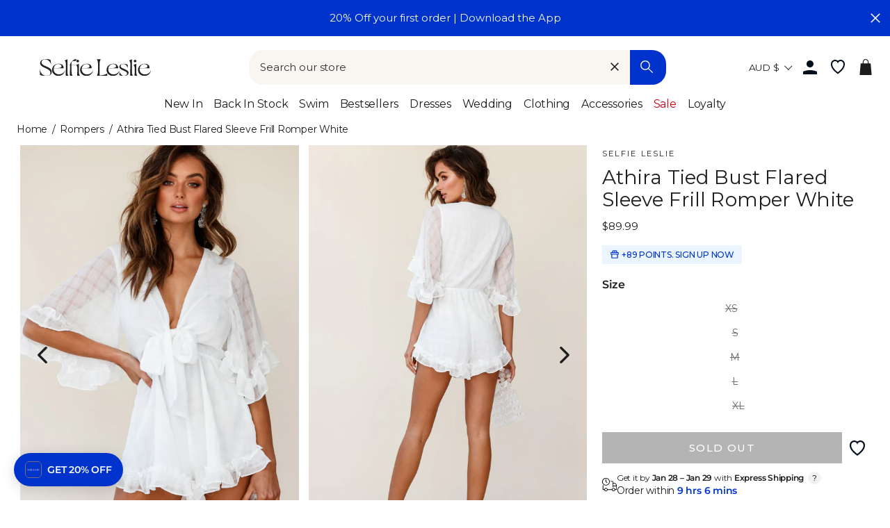

--- FILE ---
content_type: text/css
request_url: https://cdn.shopify.com/extensions/019bdc85-8eb7-7339-b3ee-b93d7364df4c/accessez-231/assets/style.css
body_size: 6697
content:
#accessease-widget {
  display: none;
  position: fixed !important;
  bottom: 20px;
  right: 20px;
  border-radius: 8px;
  box-shadow: 0 6px 12px rgba(0, 0, 0, 0.2);
  z-index: 2147483647;
  max-width: 400px;
  width: 100%;
  max-height: 700px;
  height: 90%;
  overflow: scroll;
  background-color: var(--accessease-widget-bg) !important;
  color: var(--accessease-widget-text) !important;
  flex-direction: column;
  scrollbar-width: thin;
  border-radius: 0px;
  max-height: 100vh;
  height: 100%;
  /* Firefox */
}

#accessease-widget *,
.accessease-modal-content * {
  font-family: inherit;
  line-height: 19px;
  box-sizing: border-box;
  /* -webkit-font-smoothing: antialiased; */
}

#accessease-widget button:focus-visible,
.accessease-collapsible-header:focus-visible,
.accessease-modal-content button:focus-visible {
  outline: 1px solid var(--accessease-widget-button-bg);
  outline-offset: 1px;
  box-shadow: none;
}

.accessease-widget-close-button:focus-visible {
  outline-offset: 2px;
  outline: 1px solid var(--accessease-widget-bg) !important;
}

#accessease-widget button {
  min-width: auto;
}

#accessease-widget {
  justify-content: start !important;
}

.accessease-active-check {
  display: none !important;
  position: absolute;
  right: -3px;
  top: 0px;
  width: 23px !important;
  height: 23px !important;
}

.accessease-icon-small .accessease-active-check {
  top: -4px !important;
  right: -4px !important;
  width: 20px !important;
  height: 20px !important;
}

.accessease-icon-large .accessease-active-check {
  right: 0;
  top: 2px;
}

.accessease-icon.accessease-active .accessease-active-check {
  display: flex !important;
}

.accessease-active-check svg {
  fill: var(--accessease-icon-fill-color) !important;
  stroke: var(--accessease-icon-stroke-color) !important;
}

#accessease-widget div:empty {
  display: flex;
  flex-direction: column;
}

#accessibility-skip-button {
  position: absolute;
  width: 1px;
  height: 1px;
  margin: -1px;
  border: 0;
  padding: 0;

  white-space: nowrap;
  clip-path: inset(100%);
  clip: rect(0 0 0 0);
  overflow: hidden;
}

#accessibility-skip-button:focus {
  position: fixed;
  height: auto;
  width: auto;
  padding: 10px;
  top: 5px;
  left: 5px;
  z-index: 1001;
  background-color: black;
  color: white;
  padding: 10px;
  border-radius: 6px;
  clip-path: none;
  clip: auto;
  overflow: visible;
  display: flex;
  align-items: center;
  justify-content: center;
}

.accessease-skip-button-icon {
  margin-left: 10px;
  border: 1px solid;
  padding: 3px 5px;
  display: flex;
  flex-direction: column;
  align-items: center;
  justify-content: center;
  border-radius: 3px;
}

.accessease-widget-bottomright #accessease-icon {
  bottom: 20px;
  right: 20px;
}

.accessease-widget-bottomright #accessease-widget,
.accessease-widget-topright #accessease-widget,
.accessease-widget-centerright #accessease-widget {
  bottom: 0px;
  right: 0px;
}

.accessease-widget-bottomright.accessease-widget-slide #accessease-widget,
.accessease-widget-topright.accessease-widget-slide #accessease-widget,
.accessease-widget-centerright.accessease-widget-slide #accessease-widget {
  transform: translateX(100%);
}

.accessease-widget-bottomleft #accessease-widget,
.accessease-widget-topleft #accessease-widget,
.accessease-widget-centerleft #accessease-widget {
  bottom: 0px;
  left: 0px;
  right: auto;
  top: auto;
}

.accessease-widget-bottomleft.accessease-widget-slide #accessease-widget,
.accessease-widget-topleft.accessease-widget-slide #accessease-widget,
.accessease-widget-centerleft.accessease-widget-slide #accessease-widget {
  transform: translateX(-100%);
}

.accessease-widget-bottomleft #accessease-icon {
  bottom: 20px;
  left: 20px;
  top: auto;
  right: auto;
}

.accessease-widget-topright #accessease-icon {
  top: 20px;
  right: 20px;
  left: auto;
  bottom: auto;
}

.accessease-widget-topleft #accessease-icon {
  top: 20px;
  left: 20px;
  right: auto;
  bottom: auto;
}

.accessease-widget-centerleft #accessease-icon {
  top: 50%;
  left: 20px;
  right: auto;
  bottom: auto;
}

.accessease-widget-centerright #accessease-icon {
  top: 50%;
  right: 20px;
  left: auto;
  bottom: auto;
}

.accessease-widget-small {
  max-width: 300px !important;
}

.accessease-widget-small .aewidget-language-select {
  grid-template-columns: repeat(1, 1fr);
  max-height: 300px;
  overflow: auto;
}

.accessease-widget-large {
  max-width: 500px !important;
}

.accessease-icon-wrapper {
  width: 100%;
  height: 100%;
}

#accessease-icon {
  display: flex;
  justify-content: center;
  align-items: center;
  position: fixed !important;
  bottom: 20px;
  right: 20px;
  z-index: 2147483645;
  transition: transform 0.3s ease;
  background: transparent;
  padding: 0px;
  margin: 0px;
  border: none;
  outline: none;
}

.accessease-icon {
  width: 50px;
  height: 50px;
}

.accessease-icon.accessease-icon-large {
  width: 60px;
  height: 60px;
}

.accessease-icon.accessease-icon-small {
  width: 35px;
  height: 35px;
}

.accessease-icon-fill {
  fill: var(--accessease-icon-fill-color);
}

.accessease-icon-stroke {
  fill: var(--accessease-icon-stroke-color);
}

.accessease-icon-wrapper,
.accessease-icon-main {
  stroke: none;
}

#accessease-icon:hover {
  transform: scale(1.1);
}

.accessease-icon-main {
  position: absolute;
  top: 50%;
  left: 50%;
  transform: translate(-50%, -50%);
  width: 56%;
  height: 56%;
}

.accessease-icon-main .accessease-icon-wrapper {
  stroke: none;
}

.accessease-icon-main.accessease-icon-main--default {
  width: 53%;
  height: 53%;
}

.accessease-icon--solid .accessease-icon-main {
  width: 60%;
  height: 60%;
}

#accessease-widget::-webkit-scrollbar {
  width: 5px !important;
  /* For Chrome, Safari, and Opera */
}

.aewidget-language-header-text,
.accessease-profiles-container-header-text,
.accessease-feature-container-header-text {
  font-size: 17px;
}

.accessease-text,
.aewidget-language-label,
.accessease-feature-container-reset-button {
  font-size: 15px;
  line-height: 20px;
}

.accessease-widget-header {
  display: flex;
  justify-content: space-between;
  align-items: center;
  background-color: var(--accessease-widget-button-bg) !important;
  color: var(--accessease-widget-button-text) !important;
  position: sticky;
  top: 0;
  font-size: 20px;
  padding: 15px;
  /* border-top-left-radius: 8px;
  border-top-right-radius: 8px; */
  z-index: 99;
  width: 100%;
}

.accessease-widget-close-button {
  background-color: var(--accessease-widget-button-text) !important;
  color: var(--accessease-widget-button-bg) !important;
  padding: 0px;
  margin: 0px;
  height: 28px;
  width: 28px;
  border-radius: 50%;
  border: none;
  outline: none;
  cursor: pointer;
  transition: transform 0.3s ease;
  display: flex;
  justify-content: center !important;
  align-items: center;
  font-size: 20px;
  min-width: auto;
  min-height: auto;
  margin-left: 20px;
}

.accessease-widget-close-button svg {
  height: 20px;
  width: 20px;
  fill: var(--accessease-widget-button-bg);
}

.accessease-widget-close-button:hover {
  opacity: 0.9;
  transform: scale(1.1) rotate(180deg);
}

.accessease-feature-container {
  display: flex;
  flex-direction: column;
  /* margin-top: 15px; */
}

.accessease-feature-container-header {
  display: flex;
  justify-content: space-between;
  align-items: center;
  flex-wrap: wrap;
  /* border-top: 1px solid var(--accessease-widget-button-bg) !important; */
  padding: 15px 10px;
  padding-bottom: 0px;
}

.accessease-feature-container-header-text {
  font-size: 16px;
  font-weight: 500;
}

.accessease-feature-container-reset-button {
  background-color: var(--accessease-widget-button-bg) !important;
  color: var(--accessease-widget-button-text) !important;
  padding: 10px;
  border: none;
  outline: none;
  cursor: pointer;
  border-radius: 6px;
  transition: all ease 0.2s;
  font-weight: 500;
  width: 100%;
  height: auto;
  margin: 0px;
}

.accessease-feature-container-features {
  display: grid;
  grid-template-columns: repeat(3, 1fr);
  justify-content: center;
  align-items: center;
  gap: 15px;
  flex-wrap: wrap;
  padding: 0 10px;
}

.accessease-widget-small .accessease-feature-container-features {
  grid-template-columns: repeat(2, 1fr);
}

.accessease-profiles-container {
  display: flex;
  flex-direction: column;
  margin-top: 10px;
}

.accessease-profiles-container-header {
  display: flex;
  justify-content: space-between;
  align-items: center;
  padding: 10px;
  margin-bottom: 10px;
}

.accessease-profiles-container-header-text {
  font-size: 16px;
  font-weight: 500;
}

.accessease-profiles-container-header-text,
.accessease-feature-container-header-text,
.aewidget-language-header-text {
  color: var(--accessease-widget-text) !important;
}

.accessease-profiles-container-profiles {
  display: grid;
  grid-template-columns: repeat(2, 1fr);
  justify-content: center;
  align-items: center;
  gap: 15px;
  flex-wrap: wrap;
  padding: 0 10px;
  padding-bottom: 20px;
  border-bottom: 1px solid var(--accessease-widget-border-color) !important;
}

.accessease-widget-small .accessease-profiles-container-profiles {
  grid-template-columns: repeat(1, 1fr);
}

.accessease-button,
.aewidget-profile-button {
  background-color: var(--accessease-widget-card-bg);
  color: var(--accessease-widget-text) !important;
  padding: 15px;
  border: none;
  outline: none;
  cursor: pointer;
  border-radius: 6px;
  width: 100%;
  height: 100%;
  gap: 8px;
  justify-content: center;
  align-items: center;
  transition:
    background-color 0.3s ease,
    border-color 0.3s ease;
  border: 1px solid transparent;
  font-weight: 500;
  overflow: hidden;
  white-space: normal;
}

.accessease-button .accessease-text,
.aewidget-profile-button .accessease-text {
  color: var(--accessease-widget-text-subdued) !important;
}

.aewidget-profile-button svg,
.accessease-button svg {
  /* fill: var(--accessease-widget-text) !important; */
  color: var(--accessease-widget-text) !important;
  fill: none !important;
  width: 100%;
  height: 100%;
}

.accessease-button {
  display: flex;
  flex-direction: column;
  position: relative;
  min-height: 115px;
}

.aewidget-profile-button {
  display: flex;
  flex-direction: row;
  padding: 11px;
  justify-content: start;
  text-align: left;
}

.accessease-button .accessease-icon {
  height: 28px;
  width: 28px;
  transition: fill 0.3s ease;
}

.aewidget-profile-button .accessease-icon {
  height: 28px;
  width: 28px;
  transition: fill 0.3s ease;
  background: var(--accessease-widget-bg);
  padding: 5px !important;
  border-radius: 50%;
  display: flex;
  justify-content: center;
  align-items: center;
}

.aewidget-profile-button.accessease-active .accessease-icon {
  background: var(--accessease-widget-button-bg);
}

.accessease-tick {
  width: 20px !important;
  height: 20px !important;
  position: absolute;
  right: 5px;
  top: 5px;
  display: none !important;
}

.aewidget-language-check-icon {
  width: 20px !important;
  height: 20px !important;
  display: none !important;
  margin-left: auto;
}

.aewidget-language-button.accessease-active .aewidget-language-check-icon {
  display: flex !important;
}

.aewidget-language-button.accessease-active .aewidget-language-check-icon svg {
  fill: none !important;
  stroke: var(--accessease-widget-button-text) !important;
}

.accessease-tick svg {
  fill: none !important;
  color: var(--accessease-widget-button-bg) !important;
}

.accessease-button.accessease-active .accessease-tick {
  display: block !important;
}

.accessease-button.accessease-active .accessease-icon svg {
  /* fill: var(--accessease-widget-button-bg) !important; */
  color: var(--accessease-widget-button-bg) !important;
  fill: none !important;
}

.aewidget-profile-button.accessease-active .accessease-icon svg {
  /* fill: var(--accessease-widget-button-text) !important; */
  color: var(--accessease-widget-button-text) !important;
  fill: none !important;
}

.accessease-button.accessease-active .accessease-text {
  color: var(--accessease-widget-button-bg) !important;
}

.accessease-button.accessease-active {
  color: var(--accessease-widget-button-bg) !important;
  border: 1px solid var(--accessease-widget-button-bg) !important;
}

.aewidget-profile-button.accessease-active,
.aewidget-profile-button.accessease-active .accessease-text {
  background-color: var(--accessease-widget-button-bg) !important;
  color: var(--accessease-widget-button-text) !important;
}

.accessease-button:hover {
  border: 1px solid var(--accessease-widget-button-bg) !important;
  /* Darker hover color */
}

.aewidget-profile-button:hover {
  border: 1px solid var(--accessease-widget-button-bg) !important;
  /* Darker hover color */
}

.accessease-button .accessease-levels {
  display: flex;
  gap: 6px;
  justify-content: center;
  align-items: center;
}

.accessease-button .accessease-levels .accessease-level {
  font-size: 14px;
  height: 3px;
  width: 15px;
  border-radius: 1px;
  font-weight: 400;
  background-color: #b0bec5;
}

.accessease-button .accessease-levels .accessease-level.accessease-active {
  background-color: var(--accessease-widget-button-bg) !important;
}

/* Text To Speech inline Settings button inside feature card */
.accessease-button .accessease-tts-settings-inline {
  margin-top: 10px;
  align-self: center;
  padding: 4px 10px;
  font-size: 12px;
  line-height: 1;
  border-radius: 8px;
  border: 1px solid var(--accessease-widget-border) !important;
  background: var(--accessease-widget-card-bg);
  color: var(--accessease-widget-text-subdued);
  cursor: pointer;
  transition:
    background-color 0.2s ease,
    color 0.2s ease,
    border-color 0.2s ease,
    transform 0.05s ease;
}

.accessease-button .accessease-tts-settings-inline:hover {
  color: var(--accessease-widget-button-bg);
  border-color: var(--accessease-widget-button-bg) !important;
}

.accessease-button .accessease-tts-settings-inline:active {
  transform: translateY(1px);
}

.accessease-button.accessease-active .accessease-tts-settings-inline {
  background: var(--accessease-widget-button-bg);
  color: var(--accessease-widget-button-text);
}

/* Dictionary inline Search button inside feature card - reusing TTS styles */
.accessease-button .accessease-dictionary-search-inline {
  margin-top: 10px;
  align-self: center;
  padding: 4px 10px;
  font-size: 12px;
  line-height: 1;
  border-radius: 8px;
  border: 1px solid var(--accessease-widget-border) !important;
  background: var(--accessease-widget-card-bg);
  color: var(--accessease-widget-text-subdued);
  cursor: pointer;
  transition:
    background-color 0.2s ease,
    color 0.2s ease,
    border-color 0.2s ease,
    transform 0.05s ease;
}

.accessease-button .accessease-dictionary-search-inline:hover {
  color: var(--accessease-widget-button-bg);
  border-color: var(--accessease-widget-button-bg) !important;
}

.accessease-button .accessease-dictionary-search-inline:active {
  transform: translateY(1px);
}

.accessease-button.accessease-active .accessease-dictionary-search-inline {
  background: var(--accessease-widget-button-bg);
  color: var(--accessease-widget-button-text);
}

.accessease-footer {
  margin-top: 20px;
  width: 100%;
  background-color: var(--accessease-widget-bg) !important;
  border: none;
  outline: none;
  cursor: pointer;
  display: flex;
  flex-direction: column;
  /* gap: 8px; */
  /* justify-content: space-between;
  align-items: center; */
  transition: background-color 0.3s ease;
  font-weight: 500;
  font-size: 16px;
  position: sticky;
  z-index: 2;
  bottom: 0;
  padding: 10px 20px;
}

.accessease-footer-bottom {
  background-color: var(--accessease-widget-bg) !important;
  color: var(--accessease-widget-text) !important;
  /* padding: 8px 24px; */
  padding: 0;
  padding-top: 10px;
  display: flex;
  justify-content: space-between;
}

/* .accessease-feature-container-reset-button {
  margin: 10px 20px;
} */

.accessease-show-statement {
  background-color: transparent !important;
  /* color: var(--accessease-widget-button-text) !important; */
  padding: 0;
  border: none;
  outline: none;
  cursor: pointer;
  cursor: pointer;
  font-size: 14px;
  border: none;
  outline: none;
  box-shadow: none;
  min-height: auto;
  color: var(--accessease-widget-text);
}

.accessease-poweredby {
  display: flex;
  align-items: center;
  gap: 5px;
}

.accessease-poweredby svg,
.accessease-poweredby svg path {
  height: 22px !important;
  width: 22x !important;
  stroke: var(--accessease-widget-text) !important;
}

.accessease-poweredby span {
  font-size: 14px;
  color: var(--accessease-widget-text) !important;
}

.aewidget-tts-highlight {
  background-color: rgba(255, 255, 0, 0.4);
  border-radius: 4px;
  transition: background-color 0.1s ease;
}

.aewidget-sr-only {
  position: absolute;
  width: 1px;
  height: 1px;
  padding: 0;
  margin: -1px;
  overflow: hidden;
  clip: rect(0, 0, 0, 0);
  border: 0;
}

.accessease-collapsible-container {
  padding: 10px 0;
  border-bottom: 1px solid var(--accessease-widget-border-color) !important;
}

.accessease-collapsible-header {
  display: flex;
  justify-content: space-between;
  align-items: center;
  padding: 10px;
  cursor: pointer;
  background: transparent;
  border: none;
  font-weight: normal;
}

.accessease-collapsible-inner {
  overflow: hidden;
}

.accessease-collapsible-content {
  display: grid;
  grid-template-rows: 0fr;
  transition: grid-template-rows 0.3s ease-out;
  padding: 0 20px;
}

.accessease-collapsible-content.accessease-active {
  grid-template-rows: 1fr;
}

.aewidget-caret {
  display: flex;
  transition: transform 0.3s ease;
}

.aewidget-caret svg {
  fill: var(--accessease-widget-button-bg) !important;
}

.aewidget-caret.accessease-active {
  transform: rotate(90deg);
}

.accessease-collapsible-content::-webkit-scrollbar {
  width: 0.1em;
}

.accessease-collapsible-content::-webkit-scrollbar-track {
  box-shadow: inset 0 0 6px rgba(0, 0, 0, 0.3);
}

.accessease-collapsible-content::-webkit-scrollbar-thumb {
  background-color: darkgrey;
  outline: 1px solid slategrey;
}

.aewidget-language-header {
  display: flex;
  align-items: center;
  gap: 10px;
}

.aewidget-language-select {
  display: grid;
  grid-template-columns: repeat(2, 1fr);
  gap: 10px;
  padding-top: 10px;
}

.aewidget-language-button {
  display: flex;
  align-items: center;
  gap: 8px;
  background-color: var(--accessease-widget-card-bg);
  color: var(--accessease-widget-text) !important;
  padding: 10px;
  outline: none;
  cursor: pointer;
  border-radius: 6px;
  width: 100%;
  height: 100%;
  gap: 8px;
  justify-content: start;
  align-items: center;
  transition:
    background-color 0.3s ease,
    border-color 0.3s ease;
  border: 1px solid transparent;
  font-weight: 500;
  padding: 10px 15px;
}

.aewidget-language-button .aewidget-language-label {
  color: var(--accessease-widget-text) !important;
}

.aewidget-language-button:hover {
  border: 1px solid var(--accessease-widget-button-bg) !important;
}

.aewidget-language-button.accessease-active {
  background-color: var(--accessease-widget-button-bg) !important;
  color: var(--accessease-widget-button-text) !important;
}

.aewidget-language-button.accessease-active .aewidget-language-label {
  color: var(--accessease-widget-button-text) !important;
}

.aewidget-language-code-icon {
  padding: 3px 5px;
  border-radius: 4px;
  font-size: 11px;
  background-color: var(--accessease-widget-button-bg) !important;
  color: var(--accessease-widget-button-text) !important;
}

.aewidget-language-button.accessease-active .aewidget-language-code-icon {
  background-color: var(--accessease-widget-card-bg) !important;
  color: var(--accessease-widget-button-bg) !important;
}

.aewidget-dyslexia * {
  font-family: 'Open-Dyslexic', Arial, sans-serif !important;
}

.accessease-button .accessease-icon,
.aewidget-profile-button .accessease-icon {
  margin: 0;
  padding: 0;
}

/* Responsive Design */

@media screen and (max-width: 576px) {
  .accessease-banner {
    min-width: 280px;
    max-width: calc(100vw - 32px);
    padding: 12px 16px;
  }

  .accessease-banner-content {
    gap: 12px;
    min-height: 40px;
  }

  .accessease-banner-actions {
    gap: 12px;
  }

  .accessease-banner-close {
    width: 28px;
    height: 28px;
    padding: 6px;
    font-size: 16px;
  }

  .accessease-banner-voice-settings-btn {
    padding: 5px 10px;
    font-size: 13px;
  }

  .accessease-banner-voice-settings-btn svg {
    width: 12px;
    height: 12px;
  }

  .accessease-icon {
    width: 40px;
    height: 40px;
  }

  .accessease-icon.accessease-icon-large {
    width: 50px;
    height: 50px;
  }

  .accessease-icon.accessease-icon-small {
    width: 30px;
    height: 30px;
  }

  .accessease-widget-header {
    font-size: 16px;
  }

  .accessease-feature-container-header-text {
    font-size: 15px;
  }

  .accessease-feature-container-reset-button {
    padding: 8px;
    font-size: 14px;
  }

  .accessease-feature-container-features {
    grid-template-columns: repeat(2, 1fr);
  }

  .accessease-profiles-container-header-text {
    font-size: 15px;
  }

  .accessease-button,
  .aewidget-profile-button {
    padding: 12px;
    font-size: 16px;
  }

  .accessease-button .accessease-icon,
  .aewidget-profile-button .accessease-icon {
    height: 24px;
    width: 24px;
    margin: 0;
    padding: 0;
  }

  .accessease-button .accessease-levels .accessease-level {
    font-size: 12px;
    height: 3px;
    width: 20px;
  }

  #accessease-reset {
    padding: 10px 20px;
    font-size: 14px;
    height: 40px;
  }

  .aewidget-language-button {
    padding: 8px;
    font-size: 14px;
  }

  .aewidget-language-code-icon {
    padding: 2px 4px;
    font-size: 10px;
  }
}

@media screen and (max-width: 399px) {
  .aewidget-language-select {
    grid-template-columns: repeat(1, 1fr);
    max-height: 300px;
    overflow: auto;
  }
}

.accessease-icon--loading svg {
  display: none;
}
/* HTML: <div class="loader"></div> */
.accessease-icon--loading {
  width: 25px;
  aspect-ratio: 1;
  display: grid;
  color: var(--accessease-widget-button-bg);
  background: radial-gradient(
    farthest-side,
    currentColor calc(100% - 6px),
    #0000 calc(100% - 3px) 0
  );
  -webkit-mask: radial-gradient(
    farthest-side,
    #0000 calc(100% - 6px),
    #000 calc(100% - 6px)
  );
  border-radius: 50%;
  animation: accesseaseanim 1s infinite linear;
}
.accessease-icon--loading::before,
.accessease-icon--loading::after {
  content: '';
  grid-area: 1/1;
  background:
    linear-gradient(currentColor 0 0) center,
    linear-gradient(currentColor 0 0) center;
  background-size:
    100% 5px,
    5px 100%;
  background-repeat: no-repeat;
}
.accessease-icon--loading::after {
  transform: rotate(45deg);
}

@keyframes accesseaseanim {
  100% {
    transform: rotate(1turn);
  }
}

.accessease-voice-assistant {
  position: fixed;
  bottom: 20px;
  max-height: 90vh;
  left: 50%;
  transform: translateX(-50%);
  display: flex;
  background: var(--accessease-widget-bg);
  flex-direction: column;
  gap: 10px;
  color: var(--accessease-widget-text);
  border-radius: 5px;
  cursor: pointer;
  font-size: 16px;
  z-index: 1000;
  max-width: 900px;
  width: 90%;
  overflow: auto;
  box-shadow: 0 6px 12px rgba(0, 0, 0, 0.2);
}

.voice-assistant-wrapper {
  display: flex;
  align-items: center;
  justify-content: space-between;
  flex-wrap: nowrap;
  gap: 15px;
  padding: 10px 20px;
  border-bottom: 2px solid var(--accessease-widget-button-text);
  position: sticky;
  top: 0;
  background: var(--accessease-widget-button-bg);
  color: var(--accessease-widget-button-text);
}

.voice-assistant-wrapper-left {
  display: flex;
  align-items: center;
  gap: 15px;
}

.voice-assistant-icon {
  padding: 5px;
  border-radius: 50%;
  border: 1px solid #fff;
  width: 40px !important;
  height: 40px !important;
  display: flex;
  flex-direction: column;
  align-items: center;
  justify-content: center;
}

.voice-assistant-icon {
  /* var(--accessease-header-bg); */
  color: var(--accessease-header-text);
  transition: all 0.3s;
}

/* listening effect */
.accessease-is-listening .voice-assistant-icon {
  animation: pulse 1s infinite;
}

.accessease-show-commands {
  background: #fff;
  color: #007bff;
  height: 30px;
  width: 30px;
  display: flex;
  align-items: center;
  justify-content: center;
  border-radius: 50%;
  border: 1px solid #fff;
  cursor: pointer;
  transition: all 0.3s;
  position: relative;
}

.accessease-show-commands-icon {
  width: 100%;
  height: 100%;
}

@keyframes pulse {
  0% {
    box-shadow: 0 0 0 0px #fff;
  }
  100% {
    box-shadow: 0 0 0 20px rgba(255, 255, 255, 0);
  }
}

#accessease-output {
  padding: 5px 0px;
  padding-bottom: 20px;
  font-size: 16px;
}

.accessease-commands-list {
  padding: 10px 20px;
  border-top: 1px solid var(--accessease-widget-button-bg);
}

.accessease-tooltip {
  position: absolute;
  background-color: rgba(0, 0, 0, 0.8);
  color: #fff;
  border-radius: 3px;
  padding: 2px 5px;
  font-size: 12px;
  z-index: 1000;
}

.accessease-commands-list {
  display: flex;
  flex-direction: column;
  gap: 20px;
}

.accessease-command-list-header {
  font-size: 20px;
  font-weight: bold;
}

.accessease-command {
  display: inline-block;
  padding: 3px 6px;
  border-radius: 5px;
  border: 1px solid var(--accessease-widget-button-bg);
  margin: 2px 5px;
  font-size: 14px;
}

.accessease-accessease-command-list-item-wrapper {
  display: flex;
  flex-direction: column;
  gap: 30px;
  max-height: 400px;
  overflow-y: auto;
}

.accessease-voice-assistant-wrapper-right {
  display: flex;
  gap: 10px;
  align-items: center;
}

.accessease-close-assistant {
  background: var(--accessease-widget-button-text);
  color: var(--accessease-widget-button-bg);
  padding: 5px;
  border-radius: 50%;
  display: flex;
  align-items: center;
  justify-content: center;
  cursor: pointer;
}

.accessease-hide-assistant {
  background: transparent;
  color: var(--accessease-widget-button-text);
  border: none;
  outline: none;
  cursor: pointer;
}

.accessease-command-list-item {
  display: flex;
  flex-direction: column;
  gap: 10px;
}

.accessease-command-items-list {
  display: flex;
  gap: 10px;
  flex-wrap: wrap;
}

.accessease-commands-list {
  display: none;
}

.accessease-output-wrapper {
  display: flex;
  justify-content: space-between;
  align-items: center;
  gap: 10px;
  padding: 0px 20px;
}

.accessease-toggle-help {
  background: var(--accessease-widget-button-bg);
  color: var(--accessease-widget-button-text);
  padding: 5px 10px;
  border-radius: 5px;
  cursor: pointer;
  border: none;
  outline: none;
}

@media screen and (max-width: 768px) {
  .accessease-voice-assistant {
    width: 100%;
    border-radius: 0;
    bottom: 0;
  }
}

.accessease-statement-wrapper {
  position: fixed;
  top: 0;
  left: 0;
  width: 100%;
  height: 100%;
  background: rgba(0, 0, 0, 0.5);
  z-index: 2147483647;
  display: none;
  align-items: center;
  justify-content: center;
}

.accessease-statement-wrapper.accessease-active {
  display: flex;
}

.accessease-statement {
  display: flex;
  flex-direction: column;
  max-width: 900px;
  max-height: 90vh;
  width: 100%;
  height: 100%;
  background: var(--accessease-widget-bg);
  color: var(--accessease-widget-text);
  padding: 0px;
  border-radius: 5px;
  z-index: 2147483647;
  overflow: auto;
  position: relative;
}

.accessease-statement-header {
  display: flex;
  justify-content: space-between;
  align-items: center;
  flex-wrap: nowrap;
  position: sticky;
  top: 0;
  background: var(--accessease-widget-button-bg);
  color: var(--accessease-widget-button-text);
  padding: 10px 20px;
  border-bottom: 2px solid var(--accessease-widget-button-text);
}

.accessease-statement-close {
  background: var(--accessease-widget-button-bg);
  color: var(--accessease-widget-button-text);
  padding: 5px;
  border-radius: 50%;
  display: flex;
  align-items: center;
  justify-content: center;
  cursor: pointer;
  height: 30px;
  width: 30px;
}

.accessease-statement-close svg {
  width: 100%;
  height: 100%;
  fill: var(--accessease-widget-button-text);
}

.accessease-statement-title {
  font-size: 24px;
}

.accessease-statement-content {
  padding: 20px;
}

.accessease-statement-content * {
  color: var(--accessease-widget-text);
}

.accessease-icon--main-wrapper {
  position: absolute;
  top: 50%;
  left: 50%;
  transform: translate(-50%, -50%);
  width: 100%;
  height: 100%;
  display: flex;
  justify-content: center;
  align-items: center;
}

.accessease-main-icon--loading svg {
  display: none;
}

.accessease-main-icon--loading {
  width: 25px;
  aspect-ratio: 1;
  display: grid;
  color: var(--accessease-icon-stroke-color);
  background: radial-gradient(
    farthest-side,
    currentColor calc(100% - 6px),
    #0000 calc(100% - 3px) 0
  );
  -webkit-mask: radial-gradient(
    farthest-side,
    #0000 calc(100% - 6px),
    #000 calc(100% - 6px)
  );
  border-radius: 50%;
  animation: accesseaseanim 1s infinite linear;
}
.accessease-main-icon--loading::before,
.accessease-main-icon--loading::after {
  content: '';
  grid-area: 1/1;
  background:
    linear-gradient(currentColor 0 0) center,
    linear-gradient(currentColor 0 0) center;
  background-size:
    100% 5px,
    5px 100%;
  background-repeat: no-repeat;
}
.accessease-main-icon--loading::after {
  transform: rotate(45deg);
}

@keyframes accesseaseanim {
  100% {
    transform: rotate(1turn);
  }
}

.accessease-feature-group {
  display: flex;
  flex-direction: column;
  gap: 10px;
}

.accessease-icon::before {
  content: '';
}

/* Base Modal Styles */
.accessease-modal {
  position: fixed;
  top: 0;
  left: 0;
  width: 100%;
  height: 100%;
  background: rgba(0, 0, 0, 0.5);
  z-index: 2147483648;
  display: none;
  justify-content: center;
  align-items: center;
  opacity: 0;
  transition: opacity 0.3s ease;
  box-shadow: 0 4px 6px rgba(0, 0, 0, 0.1);
}

.accessease-modal.active {
  opacity: 1;
}

.accessease-modal-overlay {
  width: 100%;
  height: 100%;
  display: flex;
  justify-content: center;
  align-items: center;
  padding: 20px;
}

.accessease-modal-content {
  background: var(--accessease-widget-bg);
  color: var(--accessease-widget-text);
  padding: 20px;
  padding-top: 0px;
  border-radius: 8px;
  max-width: 600px;
  width: 100%;
  max-height: 80vh;
  overflow-y: auto;
  position: relative;
  transform: translateY(20px);
  transition: transform 0.3s ease;
}

.accessease-modal-header {
  display: flex;
  justify-content: space-between;
  flex-wrap: nowrap;
  align-items: center;
  font-size: 24px;
  padding-top: 20px;
  /* border-bottom: 1px solid var(--accessease-widget-border-color); */
  padding-bottom: 20px;
  /* margin-bottom: 20px; */
  position: sticky;
  top: 0;
  background: var(--accessease-widget-bg);
}

.accessease-modal-header h3 {
  font-size: 26px;
  font-weight: 600;
  margin: 0;
}

.accessease-modal.active .accessease-modal-content {
  transform: translateY(0);
}

.accessease-close-modal {
  /* position: absolute; */
  /* top: 1rem; */
  /* right: 1rem; */
  background: none;
  border: none;
  font-size: 24px;
  cursor: pointer;
  padding: 6px;
  height: 30px;
  width: 30px;
  border-radius: 50%;
  display: flex;
  align-items: center;
  justify-content: center;
  line-height: 23px;
  /* border: 1px solid var(--accessease-widget-button-bg); */
  transition: all 0.3s ease;
  background: var(--accessease-widget-button-bg-20);
}

.accessease-close-modal:hover {
  background: var(--accessease-widget-button-bg);
  color: var(--accessease-widget-button-text);
}

.accessease-close-modal:hover svg {
  color: var(--accessease-widget-button-text);
  fill: var(--accessease-widget-button-text);
}

.accessease-close-modal svg {
  color: var(--accessease-widget-text);
  fill: var(--accessease-widget-text);
}

/* Dictionary-specific styles */
.dictionary-modal .accessease-modal-content {
  background: var(--accessease-widget-bg);
}

.dictionary-modal h3 {
  color: var(--accessease-widget-text);
  margin-bottom: 0px;
}

.accessease-pronunciation {
  color: var(--accessease-widget-text);
  margin-bottom: 24px;
}

.accessease-meaning {
  margin-bottom: 16px;
  /* padding: 1rem;
  background: var(--accessease-widget-card-bg);
  border-radius: 4px;
  box-shadow: 0 2px 4px rgba(0, 0, 0, 0.1); */
}

.accessease-error {
  color: #e74c3c;
  text-align: center;
  padding: 32px;
}

.accessease-banner {
  position: fixed;
  bottom: -100px;
  left: 50%;
  transform: translateX(-50%);
  background: var(--accessease-widget-button-bg);
  color: var(--accessease-widget-button-text);
  padding: 6px 15px;
  border-radius: 12px;
  box-shadow: 0 8px 24px rgba(0, 0, 0, 0.15);
  z-index: 9999999999999;
  transition: bottom 0.3s ease;
  display: flex;
  gap: 16px;
  display: flex;
  justify-content: space-between;
  align-items: center;
  flex-wrap: nowrap;
  min-width: 320px;
  max-width: 600px;
}

.accessease-banner.active {
  bottom: 20px;
}

.accessease-banner-content {
  display: flex;
  align-items: center;
  gap: 16px;
  width: 100%;
  justify-content: space-between;
  min-height: 48px;
}

.accessease-banner p {
  margin: 0;
  font-size: 16px;
}

.accessease-banner-close {
  background: rgba(255, 255, 255, 0.1);
  border: 1px solid rgba(255, 255, 255, 0.2);
  color: inherit;
  font-size: 18px;
  cursor: pointer;
  padding: 5px;
  flex-shrink: 0;
  border-radius: 50%;
  width: 32px;
  height: 32px;
  display: flex;
  align-items: center;
  justify-content: center;
  transition: all 0.2s ease;
  font-weight: 500;
  line-height: 1;
}

.accessease-banner-close svg {
  color: var(--accessease-widget-button-text);
  fill: var(--accessease-widget-button-text);
}

.accessease-banner-close:hover svg {
  color: var(--accessease-widget-button-text);
  fill: var(--accessease-widget-button-text);
}

.accessease-banner-close:hover {
  background: rgba(255, 255, 255, 0.2);
  border-color: rgba(255, 255, 255, 0.4);
  transform: scale(1.05);
}

.accessease-banner-close:focus {
  outline: 2px solid #fff;
  outline-offset: 2px;
  background: rgba(255, 255, 255, 0.25);
}

.accessease-banner-close:active {
  transform: scale(0.95);
}

/* Dictionary-specific banner styling */
.accessease-banner--dictionary {
  background: var(--accessease-widget-button-bg);
  color: var(--accessease-widget-button-text);
}

.accessease-banner--dictionary .accessease-banner-close:hover {
  opacity: 0.8;
}

/* Text-to-Speech specific banner styling */
.accessease-banner--textToSpeech {
  background: var(--accessease-widget-button-bg);
  color: var(--accessease-widget-button-text);
}

.accessease-banner--textToSpeech .accessease-banner-close:hover {
  opacity: 0.8;
}

/* Banner actions container */
.accessease-banner-actions {
  display: flex;
  align-items: center;
  gap: 16px;
  flex-shrink: 0;
  margin-left: auto;
}

/* Voice settings button in banner */
.accessease-banner-voice-settings-btn {
  background: rgba(255, 255, 255, 0.2);
  border: 1px solid rgba(255, 255, 255, 0.3);
  color: inherit;
  font-size: 14px;
  cursor: pointer;
  padding: 6px 12px;
  border-radius: 6px;
  display: flex;
  align-items: center;
  gap: 6px;
  transition: all 0.2s ease;
  font-weight: 500;
}

.accessease-banner-voice-settings-btn:hover {
  background: rgba(255, 255, 255, 0.3);
  border-color: rgba(255, 255, 255, 0.5);
}

.accessease-banner-voice-settings-btn:focus {
  outline: 2px solid #fff;
  outline-offset: 2px;
}

.accessease-banner-voice-settings-btn svg {
  width: 14px;
  height: 14px;
  flex-shrink: 0;
}

/* Page Structure Modal */
.page-structure-modal .accessease-modal-content {
  max-width: 800px;
  padding: 20px;
  padding-top: 0px;
  height: 70%;
  background-color: var(--accessease-widget-bg);
  color: var(--accessease-widget-text);
}

.accessease-page-structure [role='tablist'] {
  display: flex;
  gap: 20px;
  margin-bottom: 20px;
}

.accessease-page-structure [role='tab'] {
  padding: 8px 16px;
  border: none;
  background: var(--accessease-widget-bg);
  border-radius: 4px;
  cursor: pointer;
  font-size: 16px;
}

.accessease-page-structure [role='tab'].active {
  background: var(--accessease-widget-button-bg);
  color: var(--accessease-widget-button-text);
}

.accessease-structure-list {
  list-style: none;
  padding: 0;
  margin: 0;
  /* max-height: 60vh; */
  overflow-y: auto;
}

.accessease-structure-list li {
  margin: 4px 0;
}

.accessease-structure-list button {
  width: 100%;
  text-align: left;
  padding: 10px;
  border: none;
  background: var(--accessease-widget-card-bg);
  border-radius: 4px;
  cursor: pointer;
}

.accessease-structure-list button:hover {
  background: var(--accessease-widget-button-bg);
  color: var(--accessease-widget-button-text);
}

.accessease-structure-list button:hover .heading-level {
  color: var(--accessease-widget-button-text);
}

.accessease-structure-list .heading-level {
  display: inline-block;
  width: 40px;
  color: var(--accessease-widget-button-bg);
  font-weight: bold;
}

.accessease-structure-list .landmark-role {
  font-weight: bold;
  margin-right: 8px;
}

.accessease-structure-list .link-type {
  float: right;
  font-size: 12px;
}

.accessease-highlight {
  outline: 3px solid #3498db;
  animation: highlight-pulse 2s ease-out;
}

@keyframes highlight-pulse {
  0% {
    outline-offset: 0;
  }
  50% {
    outline-offset: 2px;
  }
  100% {
    outline-offset: 0;
  }
}

@media screen and (max-width: 576px) {
  .accessease-modal-overlay {
    padding: 0;
    align-items: end;
  }
  .accessease-modal-content {
    bottom: 0px;
    left: 0px;
    right: 0px;
    width: 100%;
  }
}

.accessease-statement-content {
  padding: 0px;
}

.accessease-feature-group-header-text {
  font-size: 16px;
  font-weight: 500;
}

.aewidget-imagehidden {
  visibility: hidden !important;
}

.accessease-feature-container-features .accessease-button .accessease-text,
.accessease-feature-container-reset-button {
  text-align: center;
}

accessease-manual-icon #accessease-icon {
  position: relative !important;
}

.accessease-statement-content a {
  color: #1990c6;
  text-decoration: none;
}

.accessease-statement-content a:hover {
  text-decoration: underline;
}

.accessease-statement-content h1,
.accessease-statement-content h2,
.accessease-statement-content h3,
.accessease-statement-content h4,
.accessease-statement-content h5,
.accessease-statement-content h6 {
  font-weight: 600;
  margin-top: 1em;
  margin-bottom: 0.75em;
}

.accessease-statement-content h1 {
  font-size: 2em;
}
.accessease-statement-content h2 {
  font-size: 1.75em;
}
.accessease-statement-content h3 {
  font-size: 1.5em;
}
.accessease-statement-content h4 {
  font-size: 1.25em;
}
.accessease-statement-content h5 {
  font-size: 1.125em;
}
.accessease-statement-content h6 {
  font-size: 1em;
}

.accessease-statement-content p {
  margin: 0 0 1.5em 0;
  line-height: 1.4;
}

.accessease-statement-content ul,
.accessease-statement-content ol {
  margin: 0 0 1.5em 1.5em;
  padding: 0;
}

.accessease-statement-content ul {
  list-style: disc;
}

.accessease-statement-content ol {
  list-style: decimal;
}

.accessease-statement-content li {
  margin-bottom: 0.5em;
}

.accessease-statement-content blockquote {
  margin: 1.5em 0;
  padding: 0.5em 1em;
  border-left: 4px solid #ccc;
  color: #666;
  font-style: italic;
}

.accessease-statement-content img {
  max-width: 100%;
  height: auto;
  margin: 1.5em 0;
}

.accessease-statement-content table {
  width: 100%;
  border-collapse: collapse;
  margin: 1.5em 0;
}

.accessease-statement-content table th,
.accessease-statement-content table td {
  border: 1px solid #ddd;
  padding: 0.75em;
  text-align: left;
}

.accessease-statement-content table th {
  background-color: #f8f8f8;
  font-weight: 600;
}

.accessease-statement-content strong {
  font-weight: 600;
}

.accessease-statement-content em {
  font-style: italic;
}

.accessease-statement-content hr {
  border: none;
  border-top: 1px solid #ddd;
  margin: 2em 0;
}

.accessez-skip-links-container {
  position: fixed;
  top: 10px;
  left: 10px;
  z-index: 10000;
}

.accessez-skip-link {
  position: fixed !important;
  overflow: hidden;
  width: 1px;
  height: 1px;
  margin: -1px;
  padding: 0;
  border: 0;
  clip: rect(0 0 0 0);
  white-space: nowrap;
  word-wrap: normal !important;

  background-color: #000;
  color: #fff;
  font-size: 16px;
  font-family: system-ui, sans-serif;
  text-decoration: none;
  border-radius: 6px;
  cursor: pointer;
  line-height: 1.4;
}

/* On focus, reveal the skip link visually */
.accessez-skip-link:focus {
  clip: auto !important;
  width: auto !important;
  height: auto !important;
  margin: 8px;
  padding: 12px 16px;
  left: 12px;
  top: 10px;
  /* outline: 3px solid #ffd700; */
  outline-offset: 2px;
  position: relative !important;
}

.accessez-accessibility-skip-button {
  margin: 0px !important;
}

/* Dictionary-specific styles */
.dictionary-modal .accessease-modal-content {
  background: var(--accessease-widget-bg);
}

/* Dictionary Search Modal Styles */

.accessease-dictionary-search h3 {
  color: var(--accessease-widget-text);
  margin-bottom: 24px;
  font-size: 24px;
  font-weight: 600;
}

.accessease-search-input-container {
  display: flex;
  gap: 12px;
  margin-bottom: 16px;
}

.accessease-search-input {
  flex: 1;
  padding: 12px 16px;
  border: 1px solid var(--accessease-widget-text);
  border-radius: 6px;
  background: var(--accessease-widget-bg);
  color: var(--accessease-widget-text);
  font-size: 16px;
  transition: border-color 0.3s ease;
}

.accessease-search-input:focus {
  outline: none;
  border-color: var(--accessease-widget-button-bg);
}

.accessease-search-button {
  padding: 12px 24px;
  background: var(--accessease-widget-button-bg);
  color: var(--accessease-widget-button-text);
  border: none;
  border-radius: 6px;
  font-weight: 500;
  cursor: pointer;
  transition: background-color 0.3s ease;
}

.accessease-search-button:hover {
  background: var(--accessease-widget-button-bg);
  opacity: 0.9;
}

.accessease-search-instructions {
  color: var(--accessease-widget-text-subdued);
  font-size: 14px;
  text-align: center;
  margin-bottom: 24px;
}

.accessease-dictionary-results {
  margin-top: 24px;
}

.accessease-definition-result {
  background: var(--accessease-widget-bg);
  border: 1px solid var(--accessease-widget-text-subdued);
  border-radius: 8px;
  padding: 24px;
  margin-bottom: 16px;
  box-shadow: 0 2px 8px rgba(0, 0, 0, 0.1);
}

.accessease-definition-result h3 {
  color: var(--accessease-widget-text);
  margin: 0 0 16px 0;
  font-size: 24px;
  font-weight: 600;
}

.accessease-pronunciation {
  color: var(--accessease-widget-text);
  margin-bottom: 24px;
  font-style: italic;
  opacity: 0.8;
}

.accessease-pronunciation p {
  margin: 0;
  font-size: 18px;
}

/* Part of Speech Styling */
.accessease-meaning h4 {
  color: var(--accessease-widget-button-bg);
  background: var(--accessease-widget-button-bg-10);
  padding: 8px 16px;
  border-radius: 20px;
  margin: 0 0 16px 0;
  font-size: 14px;
  font-weight: 600;
  text-transform: uppercase;
  letter-spacing: 0.5px;
  display: inline-block;
  border: 1px solid var(--accessease-widget-button-bg);
}

/* Definition Styling */
.accessease-sense {
  background: var(--accessease-widget-bg);
  border-left: 3px solid var(--accessease-widget-button-bg);
  /* padding: 0.75rem 1rem; */
  padding: 6px;
  padding-left: 10px;
  margin-bottom: 20px;
  border-radius: 0 6px 6px 0;
}

.accessease-sense p {
  margin: 0;
  color: var(--accessease-widget-text);
  font-size: 16px;
  line-height: 24px;
}

/* Loading State Styling */
.accessease-dictionary-results .accessease-loader + p {
  text-align: center;
  color: var(--accessease-widget-text-subdued);
  font-size: 14px;
  margin-top: 8px;
  font-style: italic;
}

/* Reset Button Loader Styling */
.accessease-reset-loader {
  display: inline-block;
  width: 17px;
  height: 17px;
  color: currentColor;
  animation: spin 1.5s linear infinite;
  vertical-align: middle;
}

.accessease-reset-loader svg {
  width: 100%;
  height: 100%;
  display: block;
}

/* Ensure the button content is properly aligned during loading */
.accessease-feature-container-reset-button:disabled {
  cursor: not-allowed;
  opacity: 0.8;
}

.accessease-dictionary-results .accessease-loader {
  margin: 0 auto;
}

.accessease-dictionary-results .accessease-loader + p {
  text-align: center;
  margin-top: 8px;
}

/* Meanings Container */
.accessease-meanings {
  margin-top: 24px;
}

.accessease-meaning {
  margin-bottom: 35px;
  /* padding: 1rem; */
  /* background: var(--accessease-widget-bg); */
  /* border: 1px solid var(--accessease-widget-text-subdued); */
  border-radius: 6px;
}

.accessease-loader {
  display: block;
  width: 32px;
  height: 32px;
  margin: 0 auto 16px auto;
  color: var(--accessease-widget-button-bg);
  animation: spin 1.5s linear infinite;
}

.accessease-loader svg {
  width: 100%;
  height: 100%;
}

@keyframes spin {
  0% {
    transform: rotate(0deg);
  }
  100% {
    transform: rotate(360deg);
  }
}

.accessease-dictionary-results .accessease-error {
  background: var(--accessease-widget-button-bg-10);
  border-radius: 6px;
  padding: 16px;
  color: #dc3545;
  text-align: center;
}

.accessease-dictionary-results .accessease-error p {
  margin: 0;
  font-size: 14px;
}

@media screen and (max-width: 576px) {
  .accessease-modal-overlay {
    padding: 0;
    align-items: end;
  }
  .accessease-modal-content {
    bottom: 0px;
    left: 0px;
    right: 0px;
    width: 100%;
  }

  /* Dictionary search responsive styles */
  .accessease-search-input-container {
    flex-direction: column;
    gap: 8px;
  }

  .accessease-search-input {
    width: 100%;
    font-size: 16px; /* Prevents zoom on iOS */
  }

  .accessease-search-button {
    width: 100%;
    padding: 16px;
    font-size: 16px;
  }

  .accessease-dictionary-search h3 {
    font-size: 20px;
    margin-bottom: 16px;
  }

  .accessease-dictionary-results {
    margin-top: 16px;
    padding-top: 16px;
  }

  .accessease-definition-result {
    padding: 16px;
    margin-bottom: 12px;
  }

  .accessease-definition-result h3 {
    font-size: 20px;
    margin-bottom: 12px;
  }

  .accessease-meaning h4 {
    font-size: 13px;
    padding: 6px 13px;
  }

  .accessease-sense {
    padding: 8px 12px;
    margin: 6px 0;
  }

  /* Voice settings responsive styles */
  .accessease-voice-settings h3 {
    font-size: 20px;
    margin-bottom: 16px;
  }

  .accessease-voice-setting-actions {
    flex-direction: column;
    gap: 8px;
  }

  .accessease-voice-btn {
    width: 100%;
    padding: 16px;
    font-size: 16px;
  }

  /* Banner responsive improvements */
  .accessease-banner {
    left: 10px;
    right: 10px;
    transform: none;
    padding: 12px 16px;
    border-radius: 6px;
    bottom: -120px;
  }

  .accessease-banner.active {
    bottom: 10px;
  }

  .accessease-banner-content {
    gap: 10px;
  }

  .accessease-banner p {
    font-size: 14px;
    line-height: 1.4;
  }

  .accessease-banner-close {
    padding: 4px;
    font-size: 18px;
  }
}
#accessease-dictionary-floating-button,
#accessease-voice-settings-floating-button {
  position: fixed;
  left: 0px;
  top: 50%;
  transform: rotate(-90deg) translateX(-50%);
  transform-origin: left top;
  background: var(--accessease-widget-button-bg, #007bff);
  color: var(--accessease-widget-button-text, #ffffff);
  padding: 3px 11px;
  padding-right: 5px;
  /* border-radius: 8px 0px 0px 8px; */
  cursor: pointer;
  z-index: 9999999999999;
  font-size: 16px;
  font-weight: 500;
  box-shadow: rgba(0, 0, 0, 0.15) -2px 4px 12px;
  user-select: none;
  border: none;
  outline: none;
  box-sizing: border-box;
}

/* Position the voice settings button below the dictionary button */
#accessease-voice-settings-floating-button {
  top: calc(50% + 60px);
}

/* Floating button content layout */
.floating-button-content {
  display: flex;
  align-items: center;
  gap: 8px;
}

.floating-button-text {
  white-space: nowrap;
}

.floating-button-dismiss {
  background: none;
  border: none;
  color: inherit;
  cursor: pointer;
  font-size: 16px;
  font-weight: bold;
  padding: 0;
  margin: 0;
  width: 16px;
  height: 16px;
  display: flex;
  align-items: center;
  justify-content: center;
  border-radius: 50%;
  transition: background-color 0.2s ease;
}

.floating-button-dismiss:hover {
  background-color: rgba(255, 255, 255, 0.2);
}

.accessease-no-animations *,
.accessease-no-animations *::before,
.accessease-no-animations *::after {
  animation-fill-mode: forwards !important;
  animation-duration: 11ms !important;
  transition: none !important;
  animation-iteration-count: 1 !important;
}

.bionic-bold {
  font-weight: inherit;
}
body.bionic-reading .bionic-bold {
  font-weight: bold;
}

/* Voice Settings Modal Styles */
.accessease-voice-settings {
  padding: 16px;
}

.accessease-voice-settings h3 {
  margin-bottom: 24px;
  color: var(--accessease-widget-text, #333);
  font-size: 20px;
}

.accessease-voice-setting-group {
  margin-bottom: 24px;
}

.accessease-voice-setting-group label {
  display: block;
  margin-bottom: 8px;
  font-weight: 500;
  color: var(--accessease-widget-text, #333);
}

.accessease-voice-select {
  width: 100%;
  padding: 12px;
  border: 1px solid #ddd;
  border-radius: 4px;
  font-size: 14px;
  background: white;
}

.accessease-voice-slider {
  width: 100%;
  margin: 8px 0;
}

.accessease-voice-setting-actions {
  display: flex;
  gap: 16px;
  margin-top: 32px;
}

.accessease-voice-btn {
  flex: 1;
  padding: 12px 16px;
  border: none;
  border-radius: 4px;
  background: var(--accessease-widget-button-bg, #007bff);
  color: white;
  cursor: pointer;
  font-size: 14px;
  font-weight: 500;
}

.accessease-voice-btn:hover {
  /* background: var(--accessease-widget-button-bg-hover, #0056b3); */
  opacity: 0.9;
}

.accessease-poweredby svg {
  fill: none !important;
}


--- FILE ---
content_type: text/css
request_url: https://cdn-widget-assets.yotpo.com/ReviewsStarRatingsWidget/2CZd0torMvTP3lc58lQQsHJEvl2ITVuWvrS2ibfw/css-overrides/css-overrides.2024_05_18_00_17_50_041.css
body_size: -87
content:
.yotpo-reviews-star-ratings-widget {
    padding-bottom: 15px !important;
}


--- FILE ---
content_type: text/json
request_url: https://conf.config-security.com/model
body_size: 84
content:
{"title":"recommendation AI model (keras)","structure":"release_id=0x29:49:35:30:33:52:2b:55:56:78:2e:52:3a:6c:37:30:62:3a:48:2b:48:58:5f:78:41:2b:65:26:72;keras;7ntr0vrzc57s84q1o2ff8906b10v4okn5kr3xwv6adu9lr92iolg3k8ohvhs397phqx4qymv","weights":"../weights/29493530.h5","biases":"../biases/29493530.h5"}

--- FILE ---
content_type: application/javascript; charset=utf-8
request_url: https://cdn-widgetsrepository.yotpo.com/v1/loader/T3wPP9f7IF-nyd1BR_pVqQ
body_size: 44800
content:

if (typeof (window) !== 'undefined' && window.performance && window.performance.mark) {
  window.performance.mark('yotpo:loader:loaded');
}
var yotpoWidgetsContainer = yotpoWidgetsContainer || { guids: {} };
(function(){
    var guid = "T3wPP9f7IF-nyd1BR_pVqQ";
    var loader = {
        loadDep: function (link, onLoad, strategy) {
            var script = document.createElement('script');
            script.onload = onLoad || function(){};
            script.src = link;
            if (strategy === 'defer') {
                script.defer = true;
            } else if (strategy === 'async') {
                script.async = true;
            }
            script.setAttribute("type", "text/javascript");
            script.setAttribute("charset", "utf-8");
            document.head.appendChild(script);
        },
        config: {
            data: {
                guid: guid
            },
            widgets: {
            
                "1170666": {
                    instanceId: "1170666",
                    instanceVersionId: "483924402",
                    templateAssetUrl: "https://cdn-widgetsrepository.yotpo.com/widget-assets/widget-products-redemption/app.v0.8.2-39.js",
                    cssOverrideAssetUrl: "",
                    customizationCssUrl: "",
                    customizations: {
                      "apply-button-color": "#000000",
                      "apply-button-font-size": "14",
                      "apply-button-text": "Apply",
                      "apply-button-text-color": "#ffffff",
                      "apply-button-type": "rounded_filled_rectangle",
                      "cancel-button-text-color": "#0f0c6d",
                      "carousel-custom-arrows-icons": false,
                      "confirm-button-color": "#0f0c6d",
                      "confirm-button-text-color": "#ffffff",
                      "confirm-button-type": "filled_rectangle",
                      "confirmation-step-cancel-option": "Cancel",
                      "confirmation-step-confirm-option": "Yes, add it",
                      "confirmation-step-title": "Add this item to your cart?",
                      "cost-color": "#a0abf0",
                      "cost-font-size": "20",
                      "cost-text-redemption": "{{points}} points",
                      "desktop-slides-per-view": 3,
                      "dropdown-border-color": "#848ca3",
                      "dropdown-border-radius": "2px",
                      "dropdown-point-balance-color": "#000000",
                      "dropdown-point-balance-number-color": "#000000",
                      "dropdown-text": "Choose product",
                      "go-back-text": "GO BACK",
                      "has-free-product-failure": "You can only redeem one free product per purchase",
                      "has-no-paid-product-failure": "Add at least one paid product to your cart in order to redeem",
                      "headline": "SL Society Shop",
                      "headline-color": "#1C1D1DFF",
                      "headline-font-size": "36",
                      "image-ratio": "three_four",
                      "limit-one-free-product": "true",
                      "login-button-color": "#0033CCFF",
                      "login-button-text": "REDEEM",
                      "login-button-text-color": "#0033CCFF",
                      "login-button-type": "rectangular_outline",
                      "mobile-items-per-slide": 4,
                      "must-have-paid-product": "true",
                      "out-of-stock-background-color": "#FFFFFFFF",
                      "out-of-stock-text": "OUT OF STOCK",
                      "out-of-stock-text-color": "#1C1D1DFF",
                      "point-balance-text": "You have {{current_point_balance}} points",
                      "points-balance-color": "#1C1D1DFF",
                      "points-balance-font-size": "34",
                      "points-balance-number-color": "#0033CCFF",
                      "primary-font-name-and-url": "Montserrat@500|https://cdn-widgetsrepository.yotpo.com/web-fonts/css/montserrat/v1/montserrat_500.css",
                      "product-1039651-displayname": "Talia Four-Leaf Clover Earrings Gold Black, OS",
                      "product-1039651-settings-background-border-color": "rgba(0,0,0,0)",
                      "product-1039651-settings-background-fill-color": "#FFFFFFFF",
                      "product-1039651-settings-background-has-shadow": false,
                      "product-1039651-settings-background-image-url": "https://cdn-widget-assets.yotpo.com/static_assets/T3wPP9f7IF-nyd1BR_pVqQ/images/image_2025_07_21_02_48_50_918",
                      "product-1039651-settings-cancel-button-text-color": "rgba(255,255,255,1)",
                      "product-1039651-settings-confirm-button-color": "#0033CCFF",
                      "product-1039651-settings-confirm-button-text-color": "rgba(255,255,255,1)",
                      "product-1039651-settings-confirmation-step-cancel-option": "Cancel",
                      "product-1039651-settings-confirmation-step-confirm-option": "Yes, add it",
                      "product-1039651-settings-cost": "200",
                      "product-1039651-settings-cost-color": "rgba(0,51,204,1)",
                      "product-1039651-settings-cost-font-size": "20",
                      "product-1039651-settings-cost-text": "{{points}} points",
                      "product-1039651-settings-hidden": "false",
                      "product-1039651-settings-out-of-stock": "false",
                      "product-1039651-settings-redeem-button-color": "rgba(0,51,204,1)",
                      "product-1039651-settings-redeem-button-text": "REDEEM",
                      "product-1039651-settings-redeem-button-text-color": "rgba(255,255,255,1)",
                      "product-1039651-settings-redeem-button-type": "filled_rectangle",
                      "product-1039651-settings-restrict-specific-tier": "false",
                      "product-1039651-settings-reward": "Talia Four-Leaf Clover Earrings Gold Black, OS",
                      "product-1039651-settings-reward-color": "#1C1D1DFF",
                      "product-1039651-settings-reward-font-size": "18",
                      "product-1039651-settings-show-in-logged-out": "No",
                      "product-1039651-settings-show-vip-tier-label": "false",
                      "product-1039651-settings-variant-id": "52120614207856",
                      "product-1039651-settings-vip-tier-label": "VIP ONLY",
                      "product-1039652-displayname": "Kristin Four-Leaf Clover Necklace Gold Black, OS",
                      "product-1039652-settings-background-border-color": "rgba(0,0,0,0)",
                      "product-1039652-settings-background-fill-color": "#FFFFFFFF",
                      "product-1039652-settings-background-has-shadow": false,
                      "product-1039652-settings-background-image-url": "https://cdn-widget-assets.yotpo.com/static_assets/T3wPP9f7IF-nyd1BR_pVqQ/images/image_2025_07_21_02_49_11_437",
                      "product-1039652-settings-cancel-button-text-color": "rgba(255,255,255,1)",
                      "product-1039652-settings-confirm-button-color": "#0033CCFF",
                      "product-1039652-settings-confirm-button-text-color": "rgba(255,255,255,1)",
                      "product-1039652-settings-confirmation-step-cancel-option": "Cancel",
                      "product-1039652-settings-confirmation-step-confirm-option": "Yes, add it",
                      "product-1039652-settings-cost": "300",
                      "product-1039652-settings-cost-color": "rgba(0,51,204,1)",
                      "product-1039652-settings-cost-font-size": "20",
                      "product-1039652-settings-cost-text": "{{points}} points",
                      "product-1039652-settings-hidden": "false",
                      "product-1039652-settings-out-of-stock": "false",
                      "product-1039652-settings-redeem-button-color": "rgba(0,51,204,1)",
                      "product-1039652-settings-redeem-button-text": "REDEEM",
                      "product-1039652-settings-redeem-button-text-color": "rgba(255,255,255,1)",
                      "product-1039652-settings-redeem-button-type": "filled_rectangle",
                      "product-1039652-settings-restrict-specific-tier": "false",
                      "product-1039652-settings-reward": "Kristin Four-Leaf Clover Necklace Gold Black, OS",
                      "product-1039652-settings-reward-color": "#1C1D1DFF",
                      "product-1039652-settings-reward-font-size": "18",
                      "product-1039652-settings-show-in-logged-out": "No",
                      "product-1039652-settings-show-vip-tier-label": "false",
                      "product-1039652-settings-variant-id": "52120614699376",
                      "product-1039652-settings-vip-tier-label": "VIP ONLY",
                      "product-1039653-displayname": "Palm Beach Shell Clip Gold, OS",
                      "product-1039653-settings-background-border-color": "rgba(0,0,0,0)",
                      "product-1039653-settings-background-fill-color": "#FFFFFFFF",
                      "product-1039653-settings-background-has-shadow": false,
                      "product-1039653-settings-background-image-url": "https://cdn-widget-assets.yotpo.com/static_assets/T3wPP9f7IF-nyd1BR_pVqQ/images/image_2025_07_21_02_49_26_925",
                      "product-1039653-settings-cancel-button-text-color": "rgba(255,255,255,1)",
                      "product-1039653-settings-confirm-button-color": "#0033CCFF",
                      "product-1039653-settings-confirm-button-text-color": "rgba(255,255,255,1)",
                      "product-1039653-settings-confirmation-step-cancel-option": "Cancel",
                      "product-1039653-settings-confirmation-step-confirm-option": "Yes, add it",
                      "product-1039653-settings-cost": "300",
                      "product-1039653-settings-cost-color": "rgba(0,51,204,1)",
                      "product-1039653-settings-cost-font-size": "20",
                      "product-1039653-settings-cost-text": "{{points}} points",
                      "product-1039653-settings-hidden": "false",
                      "product-1039653-settings-out-of-stock": "false",
                      "product-1039653-settings-redeem-button-color": "rgba(0,51,204,1)",
                      "product-1039653-settings-redeem-button-text": "REDEEM",
                      "product-1039653-settings-redeem-button-text-color": "rgba(255,255,255,1)",
                      "product-1039653-settings-redeem-button-type": "filled_rectangle",
                      "product-1039653-settings-restrict-specific-tier": "false",
                      "product-1039653-settings-reward": "Palm Beach Shell Clip Gold, OS",
                      "product-1039653-settings-reward-color": "#1C1D1DFF",
                      "product-1039653-settings-reward-font-size": "18",
                      "product-1039653-settings-show-in-logged-out": "No",
                      "product-1039653-settings-show-vip-tier-label": "false",
                      "product-1039653-settings-variant-id": "52120662409584",
                      "product-1039653-settings-vip-tier-label": "VIP ONLY",
                      "product-1039654-displayname": "Nebula Pave Teardrop Earrings Silver Diamante, OS",
                      "product-1039654-settings-background-border-color": "rgba(0,0,0,0)",
                      "product-1039654-settings-background-fill-color": "#FFFFFFFF",
                      "product-1039654-settings-background-has-shadow": false,
                      "product-1039654-settings-background-image-url": "https://cdn-widget-assets.yotpo.com/static_assets/T3wPP9f7IF-nyd1BR_pVqQ/images/image_2025_07_21_02_50_52_935",
                      "product-1039654-settings-cancel-button-text-color": "rgba(255,255,255,1)",
                      "product-1039654-settings-confirm-button-color": "#0033CCFF",
                      "product-1039654-settings-confirm-button-text-color": "rgba(255,255,255,1)",
                      "product-1039654-settings-confirmation-step-cancel-option": "Cancel",
                      "product-1039654-settings-confirmation-step-confirm-option": "Yes, add it",
                      "product-1039654-settings-cost": "300",
                      "product-1039654-settings-cost-color": "rgba(0,51,204,1)",
                      "product-1039654-settings-cost-font-size": "20",
                      "product-1039654-settings-cost-text": "{{points}} points",
                      "product-1039654-settings-hidden": "false",
                      "product-1039654-settings-out-of-stock": "false",
                      "product-1039654-settings-redeem-button-color": "rgba(0,51,204,1)",
                      "product-1039654-settings-redeem-button-text": "REDEEM",
                      "product-1039654-settings-redeem-button-text-color": "rgba(255,255,255,1)",
                      "product-1039654-settings-redeem-button-type": "filled_rectangle",
                      "product-1039654-settings-restrict-specific-tier": "false",
                      "product-1039654-settings-reward": "Nebula Pave Teardrop Earrings Silver Diamante, OS",
                      "product-1039654-settings-reward-color": "#1C1D1DFF",
                      "product-1039654-settings-reward-font-size": "18",
                      "product-1039654-settings-show-in-logged-out": "No",
                      "product-1039654-settings-show-vip-tier-label": "false",
                      "product-1039654-settings-variant-id": "52120662573424",
                      "product-1039654-settings-vip-tier-label": "VIP ONLY",
                      "product-1039655-displayname": "Elizabeth Droplet Earrings Gold Pearl, OS",
                      "product-1039655-settings-background-border-color": "rgba(0,0,0,0)",
                      "product-1039655-settings-background-fill-color": "#FFFFFFFF",
                      "product-1039655-settings-background-has-shadow": false,
                      "product-1039655-settings-background-image-url": "https://cdn-widget-assets.yotpo.com/static_assets/T3wPP9f7IF-nyd1BR_pVqQ/images/image_2025_07_21_02_51_34_137",
                      "product-1039655-settings-cancel-button-text-color": "rgba(255,255,255,1)",
                      "product-1039655-settings-confirm-button-color": "#0033CCFF",
                      "product-1039655-settings-confirm-button-text-color": "rgba(255,255,255,1)",
                      "product-1039655-settings-confirmation-step-cancel-option": "Cancel",
                      "product-1039655-settings-confirmation-step-confirm-option": "Yes, add it",
                      "product-1039655-settings-cost": "200",
                      "product-1039655-settings-cost-color": "rgba(0,51,204,1)",
                      "product-1039655-settings-cost-font-size": "20",
                      "product-1039655-settings-cost-text": "{{points}} points",
                      "product-1039655-settings-hidden": "false",
                      "product-1039655-settings-out-of-stock": "false",
                      "product-1039655-settings-redeem-button-color": "rgba(0,51,204,1)",
                      "product-1039655-settings-redeem-button-text": "REDEEM",
                      "product-1039655-settings-redeem-button-text-color": "rgba(255,255,255,1)",
                      "product-1039655-settings-redeem-button-type": "filled_rectangle",
                      "product-1039655-settings-restrict-specific-tier": "false",
                      "product-1039655-settings-reward": "Elizabeth Droplet Earrings Gold Pearl, OS",
                      "product-1039655-settings-reward-color": "#1C1D1DFF",
                      "product-1039655-settings-reward-font-size": "18",
                      "product-1039655-settings-show-in-logged-out": "No",
                      "product-1039655-settings-show-vip-tier-label": "false",
                      "product-1039655-settings-variant-id": "52120662606192",
                      "product-1039655-settings-vip-tier-label": "VIP ONLY",
                      "product-1049564-displayname": "Parker Ridged Geometric Earrings Dark Silver, OS",
                      "product-1049564-settings-background-border-color": "rgba(0,0,0,0)",
                      "product-1049564-settings-background-fill-color": "#FFFFFFFF",
                      "product-1049564-settings-background-has-shadow": false,
                      "product-1049564-settings-background-image-url": "https://cdn-swell-paperclip.yotpo.com/images/images/87534_1756100794.original.jpg?1756100794",
                      "product-1049564-settings-cancel-button-text-color": "rgba(255,255,255,1)",
                      "product-1049564-settings-confirm-button-color": "#0033CCFF",
                      "product-1049564-settings-confirm-button-text-color": "rgba(255,255,255,1)",
                      "product-1049564-settings-confirmation-step-cancel-option": "Cancel",
                      "product-1049564-settings-confirmation-step-confirm-option": "Yes, add it",
                      "product-1049564-settings-cost": "300",
                      "product-1049564-settings-cost-color": "rgba(0,51,204,1)",
                      "product-1049564-settings-cost-font-size": "20",
                      "product-1049564-settings-cost-text": "{{points}} points",
                      "product-1049564-settings-hidden": "false",
                      "product-1049564-settings-out-of-stock": "false",
                      "product-1049564-settings-redeem-button-color": "rgba(0,51,204,1)",
                      "product-1049564-settings-redeem-button-text": "REDEEM",
                      "product-1049564-settings-redeem-button-text-color": "rgba(255,255,255,1)",
                      "product-1049564-settings-redeem-button-type": "filled_rectangle",
                      "product-1049564-settings-restrict-specific-tier": "false",
                      "product-1049564-settings-reward": "Parker Ridged Geometric Earrings Dark Silver, OS",
                      "product-1049564-settings-reward-color": "#1C1D1DFF",
                      "product-1049564-settings-reward-font-size": "18",
                      "product-1049564-settings-show-in-logged-out": "No",
                      "product-1049564-settings-show-vip-tier-label": "false",
                      "product-1049564-settings-variant-id": "52120662212976",
                      "product-1049564-settings-vip-tier-label": "VIP ONLY",
                      "product-1049565-displayname": "Shelly Ribbed Curve Earrings Gold, OS",
                      "product-1049565-settings-background-border-color": "rgba(0,0,0,0)",
                      "product-1049565-settings-background-fill-color": "#FFFFFFFF",
                      "product-1049565-settings-background-has-shadow": false,
                      "product-1049565-settings-background-image-url": "https://cdn-swell-paperclip.yotpo.com/images/images/87533_1756100793.original.jpg?1756100793",
                      "product-1049565-settings-cancel-button-text-color": "rgba(255,255,255,1)",
                      "product-1049565-settings-confirm-button-color": "#0033CCFF",
                      "product-1049565-settings-confirm-button-text-color": "rgba(255,255,255,1)",
                      "product-1049565-settings-confirmation-step-cancel-option": "Cancel",
                      "product-1049565-settings-confirmation-step-confirm-option": "Yes, add it",
                      "product-1049565-settings-cost": "300",
                      "product-1049565-settings-cost-color": "rgba(0,51,204,1)",
                      "product-1049565-settings-cost-font-size": "20",
                      "product-1049565-settings-cost-text": "{{points}} points",
                      "product-1049565-settings-hidden": "false",
                      "product-1049565-settings-out-of-stock": "false",
                      "product-1049565-settings-redeem-button-color": "rgba(0,51,204,1)",
                      "product-1049565-settings-redeem-button-text": "REDEEM",
                      "product-1049565-settings-redeem-button-text-color": "rgba(255,255,255,1)",
                      "product-1049565-settings-redeem-button-type": "filled_rectangle",
                      "product-1049565-settings-restrict-specific-tier": "false",
                      "product-1049565-settings-reward": "Shelly Ribbed Curve Earrings Gold, OS",
                      "product-1049565-settings-reward-color": "#1C1D1DFF",
                      "product-1049565-settings-reward-font-size": "18",
                      "product-1049565-settings-show-in-logged-out": "No",
                      "product-1049565-settings-show-vip-tier-label": "false",
                      "product-1049565-settings-variant-id": "52120614044016",
                      "product-1049565-settings-vip-tier-label": "VIP ONLY",
                      "product-1049566-displayname": "Casper Chunky Earrings Set Gold, OS",
                      "product-1049566-settings-background-border-color": "rgba(0,0,0,0)",
                      "product-1049566-settings-background-fill-color": "#FFFFFFFF",
                      "product-1049566-settings-background-has-shadow": false,
                      "product-1049566-settings-background-image-url": "https://cdn-swell-paperclip.yotpo.com/images/images/87537_1756100794.original.jpg?1756100794",
                      "product-1049566-settings-cancel-button-text-color": "rgba(255,255,255,1)",
                      "product-1049566-settings-confirm-button-color": "#0033CCFF",
                      "product-1049566-settings-confirm-button-text-color": "rgba(255,255,255,1)",
                      "product-1049566-settings-confirmation-step-cancel-option": "Cancel",
                      "product-1049566-settings-confirmation-step-confirm-option": "Yes, add it",
                      "product-1049566-settings-cost": "300",
                      "product-1049566-settings-cost-color": "rgba(0,51,204,1)",
                      "product-1049566-settings-cost-font-size": "20",
                      "product-1049566-settings-cost-text": "{{points}} points",
                      "product-1049566-settings-hidden": "false",
                      "product-1049566-settings-out-of-stock": "false",
                      "product-1049566-settings-redeem-button-color": "rgba(0,51,204,1)",
                      "product-1049566-settings-redeem-button-text": "REDEEM",
                      "product-1049566-settings-redeem-button-text-color": "rgba(255,255,255,1)",
                      "product-1049566-settings-redeem-button-type": "filled_rectangle",
                      "product-1049566-settings-restrict-specific-tier": "false",
                      "product-1049566-settings-reward": "Casper Chunky Earrings Set Gold, OS",
                      "product-1049566-settings-reward-color": "#1C1D1DFF",
                      "product-1049566-settings-reward-font-size": "18",
                      "product-1049566-settings-show-in-logged-out": "No",
                      "product-1049566-settings-show-vip-tier-label": "false",
                      "product-1049566-settings-variant-id": "52120613978480",
                      "product-1049566-settings-vip-tier-label": "VIP ONLY",
                      "product-1049567-displayname": "Georgina Two Tone Loop Earrings Mix, OS",
                      "product-1049567-settings-background-border-color": "rgba(0,0,0,0)",
                      "product-1049567-settings-background-fill-color": "#FFFFFFFF",
                      "product-1049567-settings-background-has-shadow": false,
                      "product-1049567-settings-background-image-url": "https://cdn-swell-paperclip.yotpo.com/images/images/87536_1756100794.original.jpg?1756100794",
                      "product-1049567-settings-cancel-button-text-color": "rgba(255,255,255,1)",
                      "product-1049567-settings-confirm-button-color": "#0033CCFF",
                      "product-1049567-settings-confirm-button-text-color": "rgba(255,255,255,1)",
                      "product-1049567-settings-confirmation-step-cancel-option": "Cancel",
                      "product-1049567-settings-confirmation-step-confirm-option": "Yes, add it",
                      "product-1049567-settings-cost": "300",
                      "product-1049567-settings-cost-color": "rgba(0,51,204,1)",
                      "product-1049567-settings-cost-font-size": "20",
                      "product-1049567-settings-cost-text": "{{points}} points",
                      "product-1049567-settings-hidden": "false",
                      "product-1049567-settings-out-of-stock": "false",
                      "product-1049567-settings-redeem-button-color": "rgba(0,51,204,1)",
                      "product-1049567-settings-redeem-button-text": "REDEEM",
                      "product-1049567-settings-redeem-button-text-color": "rgba(255,255,255,1)",
                      "product-1049567-settings-redeem-button-type": "filled_rectangle",
                      "product-1049567-settings-restrict-specific-tier": "false",
                      "product-1049567-settings-reward": "Georgina Two Tone Loop Earrings Mix, OS",
                      "product-1049567-settings-reward-color": "#1C1D1DFF",
                      "product-1049567-settings-reward-font-size": "18",
                      "product-1049567-settings-show-in-logged-out": "No",
                      "product-1049567-settings-show-vip-tier-label": "false",
                      "product-1049567-settings-variant-id": "52120662770032",
                      "product-1049567-settings-vip-tier-label": "VIP ONLY",
                      "product-1049568-displayname": "Kaley Flower Earrings Pearl, OS",
                      "product-1049568-settings-background-border-color": "rgba(0,0,0,0)",
                      "product-1049568-settings-background-fill-color": "#FFFFFFFF",
                      "product-1049568-settings-background-has-shadow": false,
                      "product-1049568-settings-background-image-url": "https://cdn-swell-paperclip.yotpo.com/images/images/87535_1756100794.original.jpg?1756100794",
                      "product-1049568-settings-cancel-button-text-color": "rgba(255,255,255,1)",
                      "product-1049568-settings-confirm-button-color": "#0033CCFF",
                      "product-1049568-settings-confirm-button-text-color": "rgba(255,255,255,1)",
                      "product-1049568-settings-confirmation-step-cancel-option": "Cancel",
                      "product-1049568-settings-confirmation-step-confirm-option": "Yes, add it",
                      "product-1049568-settings-cost": "300",
                      "product-1049568-settings-cost-color": "rgba(0,51,204,1)",
                      "product-1049568-settings-cost-font-size": "20",
                      "product-1049568-settings-cost-text": "{{points}} points",
                      "product-1049568-settings-hidden": "false",
                      "product-1049568-settings-out-of-stock": "false",
                      "product-1049568-settings-redeem-button-color": "rgba(0,51,204,1)",
                      "product-1049568-settings-redeem-button-text": "REDEEM",
                      "product-1049568-settings-redeem-button-text-color": "rgba(255,255,255,1)",
                      "product-1049568-settings-redeem-button-type": "filled_rectangle",
                      "product-1049568-settings-restrict-specific-tier": "false",
                      "product-1049568-settings-reward": "Kaley Flower Earrings Pearl, OS",
                      "product-1049568-settings-reward-color": "#1C1D1DFF",
                      "product-1049568-settings-reward-font-size": "18",
                      "product-1049568-settings-show-in-logged-out": "No",
                      "product-1049568-settings-show-vip-tier-label": "false",
                      "product-1049568-settings-variant-id": "52120662901104",
                      "product-1049568-settings-vip-tier-label": "VIP ONLY",
                      "product-1061357-displayname": "High Season Baroque Pearl Droplet Earrings Gold/Pearl, OS",
                      "product-1061357-settings-background-border-color": "rgba(0,0,0,0)",
                      "product-1061357-settings-background-fill-color": "#FFFFFFFF",
                      "product-1061357-settings-background-has-shadow": false,
                      "product-1061357-settings-background-image-url": "https://cdn-swell-paperclip.yotpo.com/images/images/89759_1760308417.original.jpg?1760308417",
                      "product-1061357-settings-cancel-button-text-color": "rgba(255,255,255,1)",
                      "product-1061357-settings-confirm-button-color": "#0033CCFF",
                      "product-1061357-settings-confirm-button-text-color": "rgba(255,255,255,1)",
                      "product-1061357-settings-confirmation-step-cancel-option": "Cancel",
                      "product-1061357-settings-confirmation-step-confirm-option": "Yes, add it",
                      "product-1061357-settings-cost": "200",
                      "product-1061357-settings-cost-color": "rgba(0,51,204,1)",
                      "product-1061357-settings-cost-font-size": "20",
                      "product-1061357-settings-cost-text": "{{points}} points",
                      "product-1061357-settings-hidden": "false",
                      "product-1061357-settings-out-of-stock": "false",
                      "product-1061357-settings-redeem-button-color": "rgba(0,51,204,1)",
                      "product-1061357-settings-redeem-button-text": "REDEEM",
                      "product-1061357-settings-redeem-button-text-color": "rgba(255,255,255,1)",
                      "product-1061357-settings-redeem-button-type": "filled_rectangle",
                      "product-1061357-settings-restrict-specific-tier": "false",
                      "product-1061357-settings-reward": "High Season Baroque Pearl Droplet Earrings Gold/Pearl, OS",
                      "product-1061357-settings-reward-color": "#1C1D1DFF",
                      "product-1061357-settings-reward-font-size": "18",
                      "product-1061357-settings-show-in-logged-out": "No",
                      "product-1061357-settings-show-vip-tier-label": "false",
                      "product-1061357-settings-variant-id": "52421150278000",
                      "product-1061357-settings-vip-tier-label": "VIP ONLY",
                      "product-1061358-displayname": "Magic Swirl Earrings Gold, OS",
                      "product-1061358-settings-background-border-color": "rgba(0,0,0,0)",
                      "product-1061358-settings-background-fill-color": "#FFFFFFFF",
                      "product-1061358-settings-background-has-shadow": false,
                      "product-1061358-settings-background-image-url": "https://cdn-swell-paperclip.yotpo.com/images/images/89758_1760308417.original.jpg?1760308417",
                      "product-1061358-settings-cancel-button-text-color": "rgba(255,255,255,1)",
                      "product-1061358-settings-confirm-button-color": "#0033CCFF",
                      "product-1061358-settings-confirm-button-text-color": "rgba(255,255,255,1)",
                      "product-1061358-settings-confirmation-step-cancel-option": "Cancel",
                      "product-1061358-settings-confirmation-step-confirm-option": "Yes, add it",
                      "product-1061358-settings-cost": "200",
                      "product-1061358-settings-cost-color": "rgba(0,51,204,1)",
                      "product-1061358-settings-cost-font-size": "20",
                      "product-1061358-settings-cost-text": "{{points}} points",
                      "product-1061358-settings-hidden": "false",
                      "product-1061358-settings-out-of-stock": "false",
                      "product-1061358-settings-redeem-button-color": "rgba(0,51,204,1)",
                      "product-1061358-settings-redeem-button-text": "REDEEM",
                      "product-1061358-settings-redeem-button-text-color": "rgba(255,255,255,1)",
                      "product-1061358-settings-redeem-button-type": "filled_rectangle",
                      "product-1061358-settings-restrict-specific-tier": "false",
                      "product-1061358-settings-reward": "Magic Swirl Earrings Gold, OS",
                      "product-1061358-settings-reward-color": "#1C1D1DFF",
                      "product-1061358-settings-reward-font-size": "18",
                      "product-1061358-settings-show-in-logged-out": "No",
                      "product-1061358-settings-show-vip-tier-label": "false",
                      "product-1061358-settings-variant-id": "52421150474608",
                      "product-1061358-settings-vip-tier-label": "VIP ONLY",
                      "product-1061359-displayname": "Mira Firework Cluster Earrings Pearl, OS",
                      "product-1061359-settings-background-border-color": "rgba(0,0,0,0)",
                      "product-1061359-settings-background-fill-color": "#FFFFFFFF",
                      "product-1061359-settings-background-has-shadow": false,
                      "product-1061359-settings-background-image-url": "https://cdn-swell-paperclip.yotpo.com/images/images/89760_1760308417.original.jpg?1760308417",
                      "product-1061359-settings-cancel-button-text-color": "rgba(255,255,255,1)",
                      "product-1061359-settings-confirm-button-color": "#0033CCFF",
                      "product-1061359-settings-confirm-button-text-color": "rgba(255,255,255,1)",
                      "product-1061359-settings-confirmation-step-cancel-option": "Cancel",
                      "product-1061359-settings-confirmation-step-confirm-option": "Yes, add it",
                      "product-1061359-settings-cost": "300",
                      "product-1061359-settings-cost-color": "rgba(0,51,204,1)",
                      "product-1061359-settings-cost-font-size": "20",
                      "product-1061359-settings-cost-text": "{{points}} points",
                      "product-1061359-settings-hidden": "false",
                      "product-1061359-settings-out-of-stock": "false",
                      "product-1061359-settings-redeem-button-color": "rgba(0,51,204,1)",
                      "product-1061359-settings-redeem-button-text": "REDEEM",
                      "product-1061359-settings-redeem-button-text-color": "rgba(255,255,255,1)",
                      "product-1061359-settings-redeem-button-type": "filled_rectangle",
                      "product-1061359-settings-restrict-specific-tier": "false",
                      "product-1061359-settings-reward": "Mira Firework Cluster Earrings Pearl, OS",
                      "product-1061359-settings-reward-color": "#1C1D1DFF",
                      "product-1061359-settings-reward-font-size": "18",
                      "product-1061359-settings-show-in-logged-out": "No",
                      "product-1061359-settings-show-vip-tier-label": "false",
                      "product-1061359-settings-variant-id": "52421150736752",
                      "product-1061359-settings-vip-tier-label": "VIP ONLY",
                      "product-1061360-displayname": "Cameron Teardrop Choker Necklace Pearl, OS",
                      "product-1061360-settings-background-border-color": "rgba(0,0,0,0)",
                      "product-1061360-settings-background-fill-color": "#FFFFFFFF",
                      "product-1061360-settings-background-has-shadow": false,
                      "product-1061360-settings-background-image-url": "https://cdn-swell-paperclip.yotpo.com/images/images/89757_1760308417.original.jpg?1760308417",
                      "product-1061360-settings-cancel-button-text-color": "rgba(255,255,255,1)",
                      "product-1061360-settings-confirm-button-color": "#0033CCFF",
                      "product-1061360-settings-confirm-button-text-color": "rgba(255,255,255,1)",
                      "product-1061360-settings-confirmation-step-cancel-option": "Cancel",
                      "product-1061360-settings-confirmation-step-confirm-option": "Yes, add it",
                      "product-1061360-settings-cost": "400",
                      "product-1061360-settings-cost-color": "rgba(0,51,204,1)",
                      "product-1061360-settings-cost-font-size": "20",
                      "product-1061360-settings-cost-text": "{{points}} points",
                      "product-1061360-settings-hidden": "false",
                      "product-1061360-settings-out-of-stock": "false",
                      "product-1061360-settings-redeem-button-color": "rgba(0,51,204,1)",
                      "product-1061360-settings-redeem-button-text": "REDEEM",
                      "product-1061360-settings-redeem-button-text-color": "rgba(255,255,255,1)",
                      "product-1061360-settings-redeem-button-type": "filled_rectangle",
                      "product-1061360-settings-restrict-specific-tier": "false",
                      "product-1061360-settings-reward": "Cameron Teardrop Choker Necklace Pearl, OS",
                      "product-1061360-settings-reward-color": "#1C1D1DFF",
                      "product-1061360-settings-reward-font-size": "18",
                      "product-1061360-settings-show-in-logged-out": "No",
                      "product-1061360-settings-show-vip-tier-label": "false",
                      "product-1061360-settings-variant-id": "52421151064432",
                      "product-1061360-settings-vip-tier-label": "VIP ONLY",
                      "product-1061361-displayname": "Cynthia Metal Resin Bangles Gold/Chocolate, OS",
                      "product-1061361-settings-background-border-color": "rgba(0,0,0,0)",
                      "product-1061361-settings-background-fill-color": "#FFFFFFFF",
                      "product-1061361-settings-background-has-shadow": false,
                      "product-1061361-settings-background-image-url": "https://cdn-swell-paperclip.yotpo.com/images/images/89761_1760308417.original.jpg?1760308417",
                      "product-1061361-settings-cancel-button-text-color": "rgba(255,255,255,1)",
                      "product-1061361-settings-confirm-button-color": "#0033CCFF",
                      "product-1061361-settings-confirm-button-text-color": "rgba(255,255,255,1)",
                      "product-1061361-settings-confirmation-step-cancel-option": "Cancel",
                      "product-1061361-settings-confirmation-step-confirm-option": "Yes, add it",
                      "product-1061361-settings-cost": "400",
                      "product-1061361-settings-cost-color": "rgba(0,51,204,1)",
                      "product-1061361-settings-cost-font-size": "20",
                      "product-1061361-settings-cost-text": "{{points}} points",
                      "product-1061361-settings-hidden": "false",
                      "product-1061361-settings-out-of-stock": "false",
                      "product-1061361-settings-redeem-button-color": "rgba(0,51,204,1)",
                      "product-1061361-settings-redeem-button-text": "REDEEM",
                      "product-1061361-settings-redeem-button-text-color": "rgba(255,255,255,1)",
                      "product-1061361-settings-redeem-button-type": "filled_rectangle",
                      "product-1061361-settings-restrict-specific-tier": "false",
                      "product-1061361-settings-reward": "Cynthia Metal Resin Bangles Gold/Chocolate, OS",
                      "product-1061361-settings-reward-color": "#1C1D1DFF",
                      "product-1061361-settings-reward-font-size": "18",
                      "product-1061361-settings-show-in-logged-out": "No",
                      "product-1061361-settings-show-vip-tier-label": "false",
                      "product-1061361-settings-variant-id": "52301423772016",
                      "product-1061361-settings-vip-tier-label": "VIP ONLY",
                      "product-1065757-displayname": "Ingrid Beaded Bracelet Brushed Silver, OS",
                      "product-1065757-settings-background-border-color": "rgba(0,0,0,0)",
                      "product-1065757-settings-background-fill-color": "#FFFFFFFF",
                      "product-1065757-settings-background-has-shadow": false,
                      "product-1065757-settings-background-image-url": "https://cdn-swell-paperclip.yotpo.com/images/images/90395_1761862844.original.jpg?1761862844",
                      "product-1065757-settings-cancel-button-text-color": "rgba(255,255,255,1)",
                      "product-1065757-settings-confirm-button-color": "#0033CCFF",
                      "product-1065757-settings-confirm-button-text-color": "rgba(255,255,255,1)",
                      "product-1065757-settings-confirmation-step-cancel-option": "Cancel",
                      "product-1065757-settings-confirmation-step-confirm-option": "Yes, add it",
                      "product-1065757-settings-cost": "300",
                      "product-1065757-settings-cost-color": "rgba(0,51,204,1)",
                      "product-1065757-settings-cost-font-size": "20",
                      "product-1065757-settings-cost-text": "{{points}} points",
                      "product-1065757-settings-hidden": "false",
                      "product-1065757-settings-out-of-stock": "false",
                      "product-1065757-settings-redeem-button-color": "rgba(0,51,204,1)",
                      "product-1065757-settings-redeem-button-text": "REDEEM",
                      "product-1065757-settings-redeem-button-text-color": "rgba(255,255,255,1)",
                      "product-1065757-settings-redeem-button-type": "filled_rectangle",
                      "product-1065757-settings-restrict-specific-tier": "false",
                      "product-1065757-settings-reward": "Ingrid Beaded Bracelet Brushed Silver, OS",
                      "product-1065757-settings-reward-color": "#1C1D1DFF",
                      "product-1065757-settings-reward-font-size": "18",
                      "product-1065757-settings-show-in-logged-out": "No",
                      "product-1065757-settings-show-vip-tier-label": "false",
                      "product-1065757-settings-variant-id": "52421150376304",
                      "product-1065757-settings-vip-tier-label": "VIP ONLY",
                      "product-1065758-displayname": "Barbados Spiral Shell Earrings Brushed Gold, OS",
                      "product-1065758-settings-background-border-color": "rgba(0,0,0,0)",
                      "product-1065758-settings-background-fill-color": "#FFFFFFFF",
                      "product-1065758-settings-background-has-shadow": false,
                      "product-1065758-settings-background-image-url": "https://cdn-swell-paperclip.yotpo.com/images/images/90392_1761862843.original.jpg?1761862843",
                      "product-1065758-settings-cancel-button-text-color": "rgba(255,255,255,1)",
                      "product-1065758-settings-confirm-button-color": "#0033CCFF",
                      "product-1065758-settings-confirm-button-text-color": "rgba(255,255,255,1)",
                      "product-1065758-settings-confirmation-step-cancel-option": "Cancel",
                      "product-1065758-settings-confirmation-step-confirm-option": "Yes, add it",
                      "product-1065758-settings-cost": "300",
                      "product-1065758-settings-cost-color": "rgba(0,51,204,1)",
                      "product-1065758-settings-cost-font-size": "20",
                      "product-1065758-settings-cost-text": "{{points}} points",
                      "product-1065758-settings-hidden": "false",
                      "product-1065758-settings-out-of-stock": "false",
                      "product-1065758-settings-redeem-button-color": "rgba(0,51,204,1)",
                      "product-1065758-settings-redeem-button-text": "REDEEM",
                      "product-1065758-settings-redeem-button-text-color": "rgba(255,255,255,1)",
                      "product-1065758-settings-redeem-button-type": "filled_rectangle",
                      "product-1065758-settings-restrict-specific-tier": "false",
                      "product-1065758-settings-reward": "Barbados Spiral Shell Earrings Brushed Gold, OS",
                      "product-1065758-settings-reward-color": "#1C1D1DFF",
                      "product-1065758-settings-reward-font-size": "18",
                      "product-1065758-settings-show-in-logged-out": "No",
                      "product-1065758-settings-show-vip-tier-label": "false",
                      "product-1065758-settings-variant-id": "52421150835056",
                      "product-1065758-settings-vip-tier-label": "VIP ONLY",
                      "product-1065759-displayname": "Salem Droplet Earrings Gold/Ivory Tort, OS",
                      "product-1065759-settings-background-border-color": "rgba(0,0,0,0)",
                      "product-1065759-settings-background-fill-color": "#FFFFFFFF",
                      "product-1065759-settings-background-has-shadow": false,
                      "product-1065759-settings-background-image-url": "https://cdn-swell-paperclip.yotpo.com/images/images/90394_1761862843.original.jpg?1761862843",
                      "product-1065759-settings-cancel-button-text-color": "rgba(255,255,255,1)",
                      "product-1065759-settings-confirm-button-color": "#0033CCFF",
                      "product-1065759-settings-confirm-button-text-color": "rgba(255,255,255,1)",
                      "product-1065759-settings-confirmation-step-cancel-option": "Cancel",
                      "product-1065759-settings-confirmation-step-confirm-option": "Yes, add it",
                      "product-1065759-settings-cost": "300",
                      "product-1065759-settings-cost-color": "rgba(0,51,204,1)",
                      "product-1065759-settings-cost-font-size": "20",
                      "product-1065759-settings-cost-text": "{{points}} points",
                      "product-1065759-settings-hidden": "false",
                      "product-1065759-settings-out-of-stock": "false",
                      "product-1065759-settings-redeem-button-color": "rgba(0,51,204,1)",
                      "product-1065759-settings-redeem-button-text": "REDEEM",
                      "product-1065759-settings-redeem-button-text-color": "rgba(255,255,255,1)",
                      "product-1065759-settings-redeem-button-type": "filled_rectangle",
                      "product-1065759-settings-restrict-specific-tier": "false",
                      "product-1065759-settings-reward": "Salem Droplet Earrings Gold/Ivory Tort, OS",
                      "product-1065759-settings-reward-color": "#1C1D1DFF",
                      "product-1065759-settings-reward-font-size": "18",
                      "product-1065759-settings-show-in-logged-out": "No",
                      "product-1065759-settings-show-vip-tier-label": "false",
                      "product-1065759-settings-variant-id": "52421150933360",
                      "product-1065759-settings-vip-tier-label": "VIP ONLY",
                      "product-1065760-displayname": "Love Song Oval Cabochon Earrings Gold/Ivory Tort, OS",
                      "product-1065760-settings-background-border-color": "rgba(0,0,0,0)",
                      "product-1065760-settings-background-fill-color": "#FFFFFFFF",
                      "product-1065760-settings-background-has-shadow": false,
                      "product-1065760-settings-background-image-url": "https://cdn-swell-paperclip.yotpo.com/images/images/90393_1761862843.original.jpg?1761862843",
                      "product-1065760-settings-cancel-button-text-color": "rgba(255,255,255,1)",
                      "product-1065760-settings-confirm-button-color": "#0033CCFF",
                      "product-1065760-settings-confirm-button-text-color": "rgba(255,255,255,1)",
                      "product-1065760-settings-confirmation-step-cancel-option": "Cancel",
                      "product-1065760-settings-confirmation-step-confirm-option": "Yes, add it",
                      "product-1065760-settings-cost": "200",
                      "product-1065760-settings-cost-color": "rgba(0,51,204,1)",
                      "product-1065760-settings-cost-font-size": "20",
                      "product-1065760-settings-cost-text": "{{points}} points",
                      "product-1065760-settings-hidden": "false",
                      "product-1065760-settings-out-of-stock": "false",
                      "product-1065760-settings-redeem-button-color": "rgba(0,51,204,1)",
                      "product-1065760-settings-redeem-button-text": "REDEEM",
                      "product-1065760-settings-redeem-button-text-color": "rgba(255,255,255,1)",
                      "product-1065760-settings-redeem-button-type": "filled_rectangle",
                      "product-1065760-settings-restrict-specific-tier": "false",
                      "product-1065760-settings-reward": "Love Song Oval Cabochon Earrings Gold/Ivory Tort, OS",
                      "product-1065760-settings-reward-color": "#1C1D1DFF",
                      "product-1065760-settings-reward-font-size": "18",
                      "product-1065760-settings-show-in-logged-out": "No",
                      "product-1065760-settings-show-vip-tier-label": "false",
                      "product-1065760-settings-variant-id": "52421150769520",
                      "product-1065760-settings-vip-tier-label": "VIP ONLY",
                      "product-1065761-displayname": "Royal Beaded Necklace Brushed Silver, OS",
                      "product-1065761-settings-background-border-color": "rgba(0,0,0,0)",
                      "product-1065761-settings-background-fill-color": "#FFFFFFFF",
                      "product-1065761-settings-background-has-shadow": false,
                      "product-1065761-settings-background-image-url": "https://cdn-swell-paperclip.yotpo.com/images/images/90396_1761863496.original.jpg?1761863496",
                      "product-1065761-settings-cancel-button-text-color": "rgba(255,255,255,1)",
                      "product-1065761-settings-confirm-button-color": "#0033CCFF",
                      "product-1065761-settings-confirm-button-text-color": "rgba(255,255,255,1)",
                      "product-1065761-settings-confirmation-step-cancel-option": "Cancel",
                      "product-1065761-settings-confirmation-step-confirm-option": "Yes, add it",
                      "product-1065761-settings-cost": "300",
                      "product-1065761-settings-cost-color": "rgba(0,51,204,1)",
                      "product-1065761-settings-cost-font-size": "20",
                      "product-1065761-settings-cost-text": "{{points}} points",
                      "product-1065761-settings-hidden": "false",
                      "product-1065761-settings-out-of-stock": "false",
                      "product-1065761-settings-redeem-button-color": "rgba(0,51,204,1)",
                      "product-1065761-settings-redeem-button-text": "REDEEM",
                      "product-1065761-settings-redeem-button-text-color": "rgba(255,255,255,1)",
                      "product-1065761-settings-redeem-button-type": "filled_rectangle",
                      "product-1065761-settings-restrict-specific-tier": "false",
                      "product-1065761-settings-reward": "Royal Beaded Necklace Brushed Silver, OS",
                      "product-1065761-settings-reward-color": "#1C1D1DFF",
                      "product-1065761-settings-reward-font-size": "18",
                      "product-1065761-settings-show-in-logged-out": "No",
                      "product-1065761-settings-show-vip-tier-label": "false",
                      "product-1065761-settings-variant-id": "52421150900592",
                      "product-1065761-settings-vip-tier-label": "VIP ONLY",
                      "product-1072051-displayname": "Georgina Loop Earrings Dark Silver, OS",
                      "product-1072051-settings-background-border-color": "rgba(0,0,0,0)",
                      "product-1072051-settings-background-fill-color": "#FFFFFFFF",
                      "product-1072051-settings-background-has-shadow": false,
                      "product-1072051-settings-background-image-url": "https://cdn-swell-paperclip.yotpo.com/images/images/91409_1764546319.original.jpg?1764546319",
                      "product-1072051-settings-cancel-button-text-color": "rgba(255,255,255,1)",
                      "product-1072051-settings-confirm-button-color": "#0033CCFF",
                      "product-1072051-settings-confirm-button-text-color": "rgba(255,255,255,1)",
                      "product-1072051-settings-confirmation-step-cancel-option": "Cancel",
                      "product-1072051-settings-confirmation-step-confirm-option": "Yes, add it",
                      "product-1072051-settings-cost": "300",
                      "product-1072051-settings-cost-color": "rgba(0,51,204,1)",
                      "product-1072051-settings-cost-font-size": "20",
                      "product-1072051-settings-cost-text": "{{points}} points",
                      "product-1072051-settings-hidden": "false",
                      "product-1072051-settings-out-of-stock": "false",
                      "product-1072051-settings-redeem-button-color": "rgba(0,51,204,1)",
                      "product-1072051-settings-redeem-button-text": "REDEEM",
                      "product-1072051-settings-redeem-button-text-color": "rgba(255,255,255,1)",
                      "product-1072051-settings-redeem-button-type": "filled_rectangle",
                      "product-1072051-settings-restrict-specific-tier": "false",
                      "product-1072051-settings-reward": "Georgina Loop Earrings Dark Silver, OS",
                      "product-1072051-settings-reward-color": "#1C1D1DFF",
                      "product-1072051-settings-reward-font-size": "18",
                      "product-1072051-settings-show-in-logged-out": "No",
                      "product-1072051-settings-show-vip-tier-label": "false",
                      "product-1072051-settings-variant-id": "52301423378800",
                      "product-1072051-settings-vip-tier-label": "VIP ONLY",
                      "product-1072052-displayname": "Blessed Rounded Chunk Bangle Gold, OS",
                      "product-1072052-settings-background-border-color": "rgba(0,0,0,0)",
                      "product-1072052-settings-background-fill-color": "#FFFFFFFF",
                      "product-1072052-settings-background-has-shadow": false,
                      "product-1072052-settings-background-image-url": "https://cdn-swell-paperclip.yotpo.com/images/images/91411_1764546320.original.jpg?1764546320",
                      "product-1072052-settings-cancel-button-text-color": "rgba(255,255,255,1)",
                      "product-1072052-settings-confirm-button-color": "#0033CCFF",
                      "product-1072052-settings-confirm-button-text-color": "rgba(255,255,255,1)",
                      "product-1072052-settings-confirmation-step-cancel-option": "Cancel",
                      "product-1072052-settings-confirmation-step-confirm-option": "Yes, add it",
                      "product-1072052-settings-cost": "400",
                      "product-1072052-settings-cost-color": "rgba(0,51,204,1)",
                      "product-1072052-settings-cost-font-size": "20",
                      "product-1072052-settings-cost-text": "{{points}} points",
                      "product-1072052-settings-hidden": "false",
                      "product-1072052-settings-out-of-stock": "false",
                      "product-1072052-settings-redeem-button-color": "rgba(0,51,204,1)",
                      "product-1072052-settings-redeem-button-text": "REDEEM",
                      "product-1072052-settings-redeem-button-text-color": "rgba(255,255,255,1)",
                      "product-1072052-settings-redeem-button-type": "filled_rectangle",
                      "product-1072052-settings-restrict-specific-tier": "false",
                      "product-1072052-settings-reward": "Blessed Rounded Chunk Bangle Gold, OS",
                      "product-1072052-settings-reward-color": "#1C1D1DFF",
                      "product-1072052-settings-reward-font-size": "18",
                      "product-1072052-settings-show-in-logged-out": "No",
                      "product-1072052-settings-show-vip-tier-label": "false",
                      "product-1072052-settings-variant-id": "52421150867824",
                      "product-1072052-settings-vip-tier-label": "VIP ONLY",
                      "product-1072053-displayname": "Summerland Chunky Irregular Bangle Dark Silver, OS",
                      "product-1072053-settings-background-border-color": "rgba(0,0,0,0)",
                      "product-1072053-settings-background-fill-color": "#FFFFFFFF",
                      "product-1072053-settings-background-has-shadow": false,
                      "product-1072053-settings-background-image-url": "https://cdn-swell-paperclip.yotpo.com/images/images/91412_1764546320.original.jpg?1764546320",
                      "product-1072053-settings-cancel-button-text-color": "rgba(255,255,255,1)",
                      "product-1072053-settings-confirm-button-color": "#0033CCFF",
                      "product-1072053-settings-confirm-button-text-color": "rgba(255,255,255,1)",
                      "product-1072053-settings-confirmation-step-cancel-option": "Cancel",
                      "product-1072053-settings-confirmation-step-confirm-option": "Yes, add it",
                      "product-1072053-settings-cost": "400",
                      "product-1072053-settings-cost-color": "rgba(0,51,204,1)",
                      "product-1072053-settings-cost-font-size": "20",
                      "product-1072053-settings-cost-text": "{{points}} points",
                      "product-1072053-settings-hidden": "false",
                      "product-1072053-settings-out-of-stock": "false",
                      "product-1072053-settings-redeem-button-color": "rgba(0,51,204,1)",
                      "product-1072053-settings-redeem-button-text": "REDEEM",
                      "product-1072053-settings-redeem-button-text-color": "rgba(255,255,255,1)",
                      "product-1072053-settings-redeem-button-type": "filled_rectangle",
                      "product-1072053-settings-restrict-specific-tier": "false",
                      "product-1072053-settings-reward": "Summerland Chunky Irregular Bangle Dark Silver, OS",
                      "product-1072053-settings-reward-color": "#1C1D1DFF",
                      "product-1072053-settings-reward-font-size": "18",
                      "product-1072053-settings-show-in-logged-out": "No",
                      "product-1072053-settings-show-vip-tier-label": "false",
                      "product-1072053-settings-variant-id": "52301423706480",
                      "product-1072053-settings-vip-tier-label": "VIP ONLY",
                      "product-1072054-displayname": "Moonlight Double Chain Pendant Necklace Gold, OS",
                      "product-1072054-settings-background-border-color": "rgba(0,0,0,0)",
                      "product-1072054-settings-background-fill-color": "#FFFFFFFF",
                      "product-1072054-settings-background-has-shadow": false,
                      "product-1072054-settings-background-image-url": "https://cdn-swell-paperclip.yotpo.com/images/images/91410_1764546319.original.jpg?1764546319",
                      "product-1072054-settings-cancel-button-text-color": "rgba(255,255,255,1)",
                      "product-1072054-settings-confirm-button-color": "#0033CCFF",
                      "product-1072054-settings-confirm-button-text-color": "rgba(255,255,255,1)",
                      "product-1072054-settings-confirmation-step-cancel-option": "Cancel",
                      "product-1072054-settings-confirmation-step-confirm-option": "Yes, add it",
                      "product-1072054-settings-cost": "300",
                      "product-1072054-settings-cost-color": "rgba(0,51,204,1)",
                      "product-1072054-settings-cost-font-size": "20",
                      "product-1072054-settings-cost-text": "{{points}} points",
                      "product-1072054-settings-hidden": "false",
                      "product-1072054-settings-out-of-stock": "false",
                      "product-1072054-settings-redeem-button-color": "rgba(0,51,204,1)",
                      "product-1072054-settings-redeem-button-text": "REDEEM",
                      "product-1072054-settings-redeem-button-text-color": "rgba(255,255,255,1)",
                      "product-1072054-settings-redeem-button-type": "filled_rectangle",
                      "product-1072054-settings-restrict-specific-tier": "false",
                      "product-1072054-settings-reward": "Moonlight Double Chain Pendant Necklace Gold, OS",
                      "product-1072054-settings-reward-color": "#1C1D1DFF",
                      "product-1072054-settings-reward-font-size": "18",
                      "product-1072054-settings-show-in-logged-out": "No",
                      "product-1072054-settings-show-vip-tier-label": "false",
                      "product-1072054-settings-variant-id": "52421150998896",
                      "product-1072054-settings-vip-tier-label": "VIP ONLY",
                      "product-1072055-displayname": "Sassie Irregular Pebble Earrings Gold, OS",
                      "product-1072055-settings-background-border-color": "rgba(0,0,0,0)",
                      "product-1072055-settings-background-fill-color": "#FFFFFFFF",
                      "product-1072055-settings-background-has-shadow": false,
                      "product-1072055-settings-background-image-url": "https://cdn-swell-paperclip.yotpo.com/images/images/91413_1764546320.original.jpg?1764546320",
                      "product-1072055-settings-cancel-button-text-color": "rgba(255,255,255,1)",
                      "product-1072055-settings-confirm-button-color": "#0033CCFF",
                      "product-1072055-settings-confirm-button-text-color": "rgba(255,255,255,1)",
                      "product-1072055-settings-confirmation-step-cancel-option": "Cancel",
                      "product-1072055-settings-confirmation-step-confirm-option": "Yes, add it",
                      "product-1072055-settings-cost": "300",
                      "product-1072055-settings-cost-color": "rgba(0,51,204,1)",
                      "product-1072055-settings-cost-font-size": "20",
                      "product-1072055-settings-cost-text": "{{points}} points",
                      "product-1072055-settings-hidden": "false",
                      "product-1072055-settings-out-of-stock": "false",
                      "product-1072055-settings-redeem-button-color": "rgba(0,51,204,1)",
                      "product-1072055-settings-redeem-button-text": "REDEEM",
                      "product-1072055-settings-redeem-button-text-color": "rgba(255,255,255,1)",
                      "product-1072055-settings-redeem-button-type": "filled_rectangle",
                      "product-1072055-settings-restrict-specific-tier": "false",
                      "product-1072055-settings-reward": "Sassie Irregular Pebble Earrings Gold, OS",
                      "product-1072055-settings-reward-color": "#1C1D1DFF",
                      "product-1072055-settings-reward-font-size": "18",
                      "product-1072055-settings-show-in-logged-out": "No",
                      "product-1072055-settings-show-vip-tier-label": "false",
                      "product-1072055-settings-variant-id": "52301422887280",
                      "product-1072055-settings-vip-tier-label": "VIP ONLY",
                      "redeem-button-color": "#0f0c6d",
                      "redeem-button-text": "Redeem now",
                      "redeem-button-text-color": "#0f0c6d",
                      "redeem-button-type": "rectangular_outline",
                      "redemptions-background-fill-color": "#ffffff",
                      "redemptions-background-has-shadow": false,
                      "reward-color": "#011247",
                      "reward-font-size": "18",
                      "secondary-font-name-and-url": "Montserrat@400|https://cdn-widgetsrepository.yotpo.com/web-fonts/css/montserrat/v1/montserrat_400.css",
                      "selected-extensions": [
                        "1065760",
                        "1061358",
                        "1061357",
                        "1039655",
                        "1039651",
                        "1072055",
                        "1072051",
                        "1072054",
                        "1065757",
                        "1065761",
                        "1039653",
                        "1049566",
                        "1039652",
                        "1049568",
                        "1039654",
                        "1065758",
                        "1065759",
                        "1061359",
                        "1049565",
                        "1049564",
                        "1049567",
                        "1072052",
                        "1072053",
                        "1061361",
                        "1061360"
                      ],
                      "slides-next-button-image": "",
                      "slides-prev-button-image": "",
                      "status-failure-text": "We could not add this product to your cart",
                      "status-success-text": "Product has been successfully added to your cart",
                      "view-cart-link": "/cart",
                      "view-cart-text": "VIEW CART"
                    },
                    staticContent: {
                      "cssEditorEnabled": true,
                      "currency": "AUD",
                      "isHidden": false,
                      "isMultiCurrencyEnabled": false,
                      "isOptInFlowEnabled": true,
                      "isShopifyFunctionEnabled": true,
                      "isShopifyNewAccountsVersion": true,
                      "merchantId": "150889",
                      "mustHavePaidProduct": true,
                      "platformName": "shopify",
                      "storeId": "2CZd0torMvTP3lc58lQQsHJEvl2ITVuWvrS2ibfw",
                      "storeLoginUrl": "/account/login"
                    },
                    className: "ProductsRedemptionWidget",
                    dependencyGroupId: 2
                },
            
                "1170665": {
                    instanceId: "1170665",
                    instanceVersionId: "483926394",
                    templateAssetUrl: "https://cdn-widgetsrepository.yotpo.com/widget-assets/widget-products-redemption/app.v0.8.2-39.js",
                    cssOverrideAssetUrl: "",
                    customizationCssUrl: "",
                    customizations: {
                      "apply-button-color": "#000000",
                      "apply-button-font-size": "14",
                      "apply-button-text": "Apply",
                      "apply-button-text-color": "#ffffff",
                      "apply-button-type": "rounded_filled_rectangle",
                      "cancel-button-text-color": "#0f0c6d",
                      "confirm-button-color": "#0f0c6d",
                      "confirm-button-text-color": "#ffffff",
                      "confirm-button-type": "filled_rectangle",
                      "confirmation-step-cancel-option": "Cancel",
                      "confirmation-step-confirm-option": "Yes, add it",
                      "confirmation-step-title": "Add this item to your cart?",
                      "cost-color": "#a0abf0",
                      "cost-font-size": "20",
                      "cost-text-redemption": "{{points}} points",
                      "desktop-slides-per-view": 4,
                      "dropdown-border-color": "#848ca3",
                      "dropdown-border-radius": "2px",
                      "dropdown-point-balance-color": "#000000",
                      "dropdown-point-balance-number-color": "#000000",
                      "dropdown-text": "Choose product",
                      "go-back-text": "GO BACK",
                      "has-free-product-failure": "You can only redeem one free product per purchase",
                      "has-no-paid-product-failure": "Add at least one paid product to your cart in order to redeem",
                      "headline": "Redeem for Products",
                      "headline-color": "#1C1D1DFF",
                      "headline-font-size": "36",
                      "image-ratio": "three_four",
                      "login-button-color": "#0033CCFF",
                      "login-button-text": "Redeem now",
                      "login-button-text-color": "#0033CCFF",
                      "login-button-type": "rectangular_outline",
                      "mobile-items-per-slide": 4,
                      "out-of-stock-background-color": "#FFFFFFFF",
                      "out-of-stock-text": "OUT OF STOCK",
                      "out-of-stock-text-color": "#1C1D1DFF",
                      "point-balance-text": "You have {{current_point_balance}} points",
                      "points-balance-color": "#1C1D1DFF",
                      "points-balance-font-size": "34",
                      "points-balance-number-color": "#0033CCFF",
                      "primary-font-name-and-url": "Montserrat@500|https://cdn-widgetsrepository.yotpo.com/web-fonts/css/montserrat/v1/montserrat_500.css",
                      "redeem-button-color": "#0f0c6d",
                      "redeem-button-text": "Redeem now",
                      "redeem-button-text-color": "#0f0c6d",
                      "redeem-button-type": "rectangular_outline",
                      "redemptions-background-fill-color": "#ffffff",
                      "redemptions-background-has-shadow": false,
                      "reward-color": "#011247",
                      "reward-font-size": "18",
                      "secondary-font-name-and-url": "Montserrat@400|https://cdn-widgetsrepository.yotpo.com/web-fonts/css/montserrat/v1/montserrat_400.css",
                      "status-failure-text": "We could not add this product to your cart",
                      "status-success-text": "Product has been successfully added to your cart",
                      "view-cart-link": "/cart",
                      "view-cart-text": "VIEW CART"
                    },
                    staticContent: {
                      "cssEditorEnabled": true,
                      "currency": "AUD",
                      "isHidden": false,
                      "isMultiCurrencyEnabled": false,
                      "isOptInFlowEnabled": true,
                      "isShopifyFunctionEnabled": true,
                      "isShopifyNewAccountsVersion": true,
                      "merchantId": "150889",
                      "mustHavePaidProduct": true,
                      "platformName": "shopify",
                      "storeId": "2CZd0torMvTP3lc58lQQsHJEvl2ITVuWvrS2ibfw",
                      "storeLoginUrl": "/account/login"
                    },
                    className: "ProductsRedemptionWidget",
                    dependencyGroupId: 2
                },
            
                "1170664": {
                    instanceId: "1170664",
                    instanceVersionId: "483930078",
                    templateAssetUrl: "https://cdn-widgetsrepository.yotpo.com/widget-assets/widget-products-redemption/app.v0.8.2-39.js",
                    cssOverrideAssetUrl: "",
                    customizationCssUrl: "",
                    customizations: {
                      "apply-button-color": "#000000",
                      "apply-button-font-size": "14",
                      "apply-button-text": "Apply",
                      "apply-button-text-color": "#ffffff",
                      "apply-button-type": "rounded_filled_rectangle",
                      "cancel-button-text-color": "#0f0c6d",
                      "confirm-button-color": "#0f0c6d",
                      "confirm-button-text-color": "#ffffff",
                      "confirm-button-type": "filled_rectangle",
                      "confirmation-step-cancel-option": "Cancel",
                      "confirmation-step-confirm-option": "Yes, add it",
                      "confirmation-step-title": "Add this item to your cart?",
                      "cost-color": "#a0abf0",
                      "cost-font-size": "20",
                      "cost-text-redemption": "{{points}} points",
                      "desktop-slides-per-view": 4,
                      "dropdown-border-color": "#848ca3",
                      "dropdown-border-radius": "2px",
                      "dropdown-point-balance-color": "#000000",
                      "dropdown-point-balance-number-color": "#000000",
                      "dropdown-text": "Choose product",
                      "go-back-text": "GO BACK",
                      "has-free-product-failure": "You can only redeem one free product per purchase",
                      "has-no-paid-product-failure": "Add at least one paid product to your cart in order to redeem",
                      "headline": "Redeem for Products",
                      "headline-color": "#1C1D1DFF",
                      "headline-font-size": "36",
                      "image-ratio": "three_four",
                      "login-button-color": "#0033CCFF",
                      "login-button-text": "Redeem now",
                      "login-button-text-color": "#0033CCFF",
                      "login-button-type": "rectangular_outline",
                      "mobile-items-per-slide": 4,
                      "out-of-stock-background-color": "#FFFFFFFF",
                      "out-of-stock-text": "OUT OF STOCK",
                      "out-of-stock-text-color": "#1C1D1DFF",
                      "point-balance-text": "You have {{current_point_balance}} points",
                      "points-balance-color": "#1C1D1DFF",
                      "points-balance-font-size": "34",
                      "points-balance-number-color": "#0033CCFF",
                      "primary-font-name-and-url": "Montserrat@500|https://cdn-widgetsrepository.yotpo.com/web-fonts/css/montserrat/v1/montserrat_500.css",
                      "redeem-button-color": "#0f0c6d",
                      "redeem-button-text": "Redeem now",
                      "redeem-button-text-color": "#0f0c6d",
                      "redeem-button-type": "rectangular_outline",
                      "redemptions-background-fill-color": "#ffffff",
                      "redemptions-background-has-shadow": false,
                      "reward-color": "#011247",
                      "reward-font-size": "18",
                      "secondary-font-name-and-url": "Montserrat@400|https://cdn-widgetsrepository.yotpo.com/web-fonts/css/montserrat/v1/montserrat_400.css",
                      "status-failure-text": "We could not add this product to your cart",
                      "status-success-text": "Product has been successfully added to your cart",
                      "view-cart-link": "/cart",
                      "view-cart-text": "VIEW CART"
                    },
                    staticContent: {
                      "cssEditorEnabled": true,
                      "currency": "AUD",
                      "isHidden": false,
                      "isMultiCurrencyEnabled": false,
                      "isOptInFlowEnabled": true,
                      "isShopifyFunctionEnabled": true,
                      "isShopifyNewAccountsVersion": true,
                      "merchantId": "150889",
                      "mustHavePaidProduct": true,
                      "platformName": "shopify",
                      "storeId": "2CZd0torMvTP3lc58lQQsHJEvl2ITVuWvrS2ibfw",
                      "storeLoginUrl": "/account/login"
                    },
                    className: "ProductsRedemptionWidget",
                    dependencyGroupId: 2
                },
            
                "1170663": {
                    instanceId: "1170663",
                    instanceVersionId: "484070981",
                    templateAssetUrl: "https://cdn-widgetsrepository.yotpo.com/widget-assets/widget-products-redemption/app.v0.8.2-39.js",
                    cssOverrideAssetUrl: "",
                    customizationCssUrl: "",
                    customizations: {
                      "apply-button-color": "#000000",
                      "apply-button-font-size": "14",
                      "apply-button-text": "Apply",
                      "apply-button-text-color": "#ffffff",
                      "apply-button-type": "rounded_filled_rectangle",
                      "cancel-button-text-color": "#0f0c6d",
                      "confirm-button-color": "#0f0c6d",
                      "confirm-button-text-color": "#ffffff",
                      "confirm-button-type": "filled_rectangle",
                      "confirmation-step-cancel-option": "Cancel",
                      "confirmation-step-confirm-option": "Yes, add it",
                      "confirmation-step-title": "Add this item to your cart?",
                      "cost-color": "#a0abf0",
                      "cost-font-size": "20",
                      "cost-text-redemption": "{{points}} points",
                      "desktop-slides-per-view": 4,
                      "dropdown-border-color": "#848ca3",
                      "dropdown-border-radius": "2px",
                      "dropdown-point-balance-color": "#000000",
                      "dropdown-point-balance-number-color": "#000000",
                      "dropdown-text": "Choose product",
                      "go-back-text": "GO BACK",
                      "has-free-product-failure": "You can only redeem one free product per purchase",
                      "has-no-paid-product-failure": "Add at least one paid product to your cart in order to redeem",
                      "headline": "Redeem for Products",
                      "headline-color": "#1C1D1DFF",
                      "headline-font-size": "36",
                      "image-ratio": "three_four",
                      "login-button-color": "#0033CCFF",
                      "login-button-text": "Redeem now",
                      "login-button-text-color": "#0033CCFF",
                      "login-button-type": "rectangular_outline",
                      "mobile-items-per-slide": 4,
                      "out-of-stock-background-color": "#FFFFFFFF",
                      "out-of-stock-text": "OUT OF STOCK",
                      "out-of-stock-text-color": "#1C1D1DFF",
                      "point-balance-text": "You have {{current_point_balance}} points",
                      "points-balance-color": "#1C1D1DFF",
                      "points-balance-font-size": "34",
                      "points-balance-number-color": "#0033CCFF",
                      "primary-font-name-and-url": "Montserrat@500|https://cdn-widgetsrepository.yotpo.com/web-fonts/css/montserrat/v1/montserrat_500.css",
                      "redeem-button-color": "#0f0c6d",
                      "redeem-button-text": "Redeem now",
                      "redeem-button-text-color": "#0f0c6d",
                      "redeem-button-type": "rectangular_outline",
                      "redemptions-background-fill-color": "#ffffff",
                      "redemptions-background-has-shadow": false,
                      "reward-color": "#011247",
                      "reward-font-size": "18",
                      "secondary-font-name-and-url": "Montserrat@400|https://cdn-widgetsrepository.yotpo.com/web-fonts/css/montserrat/v1/montserrat_400.css",
                      "status-failure-text": "We could not add this product to your cart",
                      "status-success-text": "Product has been successfully added to your cart",
                      "view-cart-link": "/cart",
                      "view-cart-text": "VIEW CART"
                    },
                    staticContent: {
                      "cssEditorEnabled": true,
                      "currency": "AUD",
                      "isHidden": false,
                      "isMultiCurrencyEnabled": false,
                      "isOptInFlowEnabled": true,
                      "isShopifyFunctionEnabled": true,
                      "isShopifyNewAccountsVersion": true,
                      "merchantId": "150889",
                      "mustHavePaidProduct": true,
                      "platformName": "shopify",
                      "storeId": "2CZd0torMvTP3lc58lQQsHJEvl2ITVuWvrS2ibfw",
                      "storeLoginUrl": "/account/login"
                    },
                    className: "ProductsRedemptionWidget",
                    dependencyGroupId: 2
                },
            
                "1170662": {
                    instanceId: "1170662",
                    instanceVersionId: "483929779",
                    templateAssetUrl: "https://cdn-widgetsrepository.yotpo.com/widget-assets/widget-products-redemption/app.v0.8.2-39.js",
                    cssOverrideAssetUrl: "",
                    customizationCssUrl: "",
                    customizations: {
                      "apply-button-color": "#000000",
                      "apply-button-font-size": "14",
                      "apply-button-text": "Apply",
                      "apply-button-text-color": "#ffffff",
                      "apply-button-type": "rounded_filled_rectangle",
                      "cancel-button-text-color": "#0f0c6d",
                      "confirm-button-color": "#0f0c6d",
                      "confirm-button-text-color": "#ffffff",
                      "confirm-button-type": "filled_rectangle",
                      "confirmation-step-cancel-option": "Cancel",
                      "confirmation-step-confirm-option": "Yes, add it",
                      "confirmation-step-title": "Add this item to your cart?",
                      "cost-color": "#a0abf0",
                      "cost-font-size": "20",
                      "cost-text-redemption": "{{points}} points",
                      "desktop-slides-per-view": 4,
                      "dropdown-border-color": "#848ca3",
                      "dropdown-border-radius": "2px",
                      "dropdown-point-balance-color": "#000000",
                      "dropdown-point-balance-number-color": "#000000",
                      "dropdown-text": "Choose product",
                      "go-back-text": "GO BACK",
                      "has-free-product-failure": "You can only redeem one free product per purchase",
                      "has-no-paid-product-failure": "Add at least one paid product to your cart in order to redeem",
                      "headline": "Redeem for Products",
                      "headline-color": "#1C1D1DFF",
                      "headline-font-size": "36",
                      "image-ratio": "three_four",
                      "login-button-color": "#0033CCFF",
                      "login-button-text": "Redeem now",
                      "login-button-text-color": "#0033CCFF",
                      "login-button-type": "rectangular_outline",
                      "mobile-items-per-slide": 4,
                      "out-of-stock-background-color": "#FFFFFFFF",
                      "out-of-stock-text": "OUT OF STOCK",
                      "out-of-stock-text-color": "#1C1D1DFF",
                      "point-balance-text": "You have {{current_point_balance}} points",
                      "points-balance-color": "#1C1D1DFF",
                      "points-balance-font-size": "34",
                      "points-balance-number-color": "#0033CCFF",
                      "primary-font-name-and-url": "Montserrat@500|https://cdn-widgetsrepository.yotpo.com/web-fonts/css/montserrat/v1/montserrat_500.css",
                      "redeem-button-color": "#0f0c6d",
                      "redeem-button-text": "Redeem now",
                      "redeem-button-text-color": "#0f0c6d",
                      "redeem-button-type": "rectangular_outline",
                      "redemptions-background-fill-color": "#ffffff",
                      "redemptions-background-has-shadow": false,
                      "reward-color": "#011247",
                      "reward-font-size": "18",
                      "secondary-font-name-and-url": "Montserrat@400|https://cdn-widgetsrepository.yotpo.com/web-fonts/css/montserrat/v1/montserrat_400.css",
                      "status-failure-text": "We could not add this product to your cart",
                      "status-success-text": "Product has been successfully added to your cart",
                      "view-cart-link": "/cart",
                      "view-cart-text": "VIEW CART"
                    },
                    staticContent: {
                      "cssEditorEnabled": true,
                      "currency": "AUD",
                      "isHidden": false,
                      "isMultiCurrencyEnabled": false,
                      "isOptInFlowEnabled": true,
                      "isShopifyFunctionEnabled": true,
                      "isShopifyNewAccountsVersion": true,
                      "merchantId": "150889",
                      "mustHavePaidProduct": true,
                      "platformName": "shopify",
                      "storeId": "2CZd0torMvTP3lc58lQQsHJEvl2ITVuWvrS2ibfw",
                      "storeLoginUrl": "/account/login"
                    },
                    className: "ProductsRedemptionWidget",
                    dependencyGroupId: 2
                },
            
                "1170661": {
                    instanceId: "1170661",
                    instanceVersionId: "483930446",
                    templateAssetUrl: "https://cdn-widgetsrepository.yotpo.com/widget-assets/widget-products-redemption/app.v0.8.2-39.js",
                    cssOverrideAssetUrl: "",
                    customizationCssUrl: "",
                    customizations: {
                      "apply-button-color": "#000000",
                      "apply-button-font-size": "14",
                      "apply-button-text": "Apply",
                      "apply-button-text-color": "#ffffff",
                      "apply-button-type": "rounded_filled_rectangle",
                      "cancel-button-text-color": "#0f0c6d",
                      "confirm-button-color": "#0f0c6d",
                      "confirm-button-text-color": "#ffffff",
                      "confirm-button-type": "filled_rectangle",
                      "confirmation-step-cancel-option": "Cancel",
                      "confirmation-step-confirm-option": "Yes, add it",
                      "confirmation-step-title": "Add this item to your cart?",
                      "cost-color": "#a0abf0",
                      "cost-font-size": "20",
                      "cost-text-redemption": "{{points}} points",
                      "desktop-slides-per-view": 4,
                      "dropdown-border-color": "#848ca3",
                      "dropdown-border-radius": "2px",
                      "dropdown-point-balance-color": "#000000",
                      "dropdown-point-balance-number-color": "#000000",
                      "dropdown-text": "Choose product",
                      "go-back-text": "GO BACK",
                      "has-free-product-failure": "You can only redeem one free product per purchase",
                      "has-no-paid-product-failure": "Add at least one paid product to your cart in order to redeem",
                      "headline": "Redeem for Products",
                      "headline-color": "#1C1D1DFF",
                      "headline-font-size": "36",
                      "image-ratio": "three_four",
                      "login-button-color": "#0033CCFF",
                      "login-button-text": "Redeem now",
                      "login-button-text-color": "#0033CCFF",
                      "login-button-type": "rectangular_outline",
                      "mobile-items-per-slide": 4,
                      "out-of-stock-background-color": "#FFFFFFFF",
                      "out-of-stock-text": "OUT OF STOCK",
                      "out-of-stock-text-color": "#1C1D1DFF",
                      "point-balance-text": "You have {{current_point_balance}} points",
                      "points-balance-color": "#1C1D1DFF",
                      "points-balance-font-size": "34",
                      "points-balance-number-color": "#0033CCFF",
                      "primary-font-name-and-url": "Montserrat@500|https://cdn-widgetsrepository.yotpo.com/web-fonts/css/montserrat/v1/montserrat_500.css",
                      "redeem-button-color": "#0f0c6d",
                      "redeem-button-text": "Redeem now",
                      "redeem-button-text-color": "#0f0c6d",
                      "redeem-button-type": "rectangular_outline",
                      "redemptions-background-fill-color": "#ffffff",
                      "redemptions-background-has-shadow": false,
                      "reward-color": "#011247",
                      "reward-font-size": "18",
                      "secondary-font-name-and-url": "Montserrat@400|https://cdn-widgetsrepository.yotpo.com/web-fonts/css/montserrat/v1/montserrat_400.css",
                      "status-failure-text": "We could not add this product to your cart",
                      "status-success-text": "Product has been successfully added to your cart",
                      "view-cart-link": "/cart",
                      "view-cart-text": "VIEW CART"
                    },
                    staticContent: {
                      "cssEditorEnabled": true,
                      "currency": "AUD",
                      "isHidden": false,
                      "isMultiCurrencyEnabled": false,
                      "isOptInFlowEnabled": true,
                      "isShopifyFunctionEnabled": true,
                      "isShopifyNewAccountsVersion": true,
                      "merchantId": "150889",
                      "mustHavePaidProduct": true,
                      "platformName": "shopify",
                      "storeId": "2CZd0torMvTP3lc58lQQsHJEvl2ITVuWvrS2ibfw",
                      "storeLoginUrl": "/account/login"
                    },
                    className: "ProductsRedemptionWidget",
                    dependencyGroupId: 2
                },
            
                "1170660": {
                    instanceId: "1170660",
                    instanceVersionId: "483929572",
                    templateAssetUrl: "https://cdn-widgetsrepository.yotpo.com/widget-assets/widget-products-redemption/app.v0.8.2-39.js",
                    cssOverrideAssetUrl: "",
                    customizationCssUrl: "",
                    customizations: {
                      "apply-button-color": "#000000",
                      "apply-button-font-size": "14",
                      "apply-button-text": "Apply",
                      "apply-button-text-color": "#ffffff",
                      "apply-button-type": "rounded_filled_rectangle",
                      "cancel-button-text-color": "#0f0c6d",
                      "confirm-button-color": "#0f0c6d",
                      "confirm-button-text-color": "#ffffff",
                      "confirm-button-type": "filled_rectangle",
                      "confirmation-step-cancel-option": "Cancel",
                      "confirmation-step-confirm-option": "Yes, add it",
                      "confirmation-step-title": "Add this item to your cart?",
                      "cost-color": "#a0abf0",
                      "cost-font-size": "20",
                      "cost-text-redemption": "{{points}} points",
                      "desktop-slides-per-view": 4,
                      "dropdown-border-color": "#848ca3",
                      "dropdown-border-radius": "2px",
                      "dropdown-point-balance-color": "#000000",
                      "dropdown-point-balance-number-color": "#000000",
                      "dropdown-text": "Choose product",
                      "go-back-text": "GO BACK",
                      "has-free-product-failure": "You can only redeem one free product per purchase",
                      "has-no-paid-product-failure": "Add at least one paid product to your cart in order to redeem",
                      "headline": "Redeem for Products",
                      "headline-color": "#1C1D1DFF",
                      "headline-font-size": "36",
                      "image-ratio": "three_four",
                      "login-button-color": "#0033CCFF",
                      "login-button-text": "Redeem now",
                      "login-button-text-color": "#0033CCFF",
                      "login-button-type": "rectangular_outline",
                      "mobile-items-per-slide": 4,
                      "out-of-stock-background-color": "#FFFFFFFF",
                      "out-of-stock-text": "OUT OF STOCK",
                      "out-of-stock-text-color": "#1C1D1DFF",
                      "point-balance-text": "You have {{current_point_balance}} points",
                      "points-balance-color": "#1C1D1DFF",
                      "points-balance-font-size": "34",
                      "points-balance-number-color": "#0033CCFF",
                      "primary-font-name-and-url": "Montserrat@500|https://cdn-widgetsrepository.yotpo.com/web-fonts/css/montserrat/v1/montserrat_500.css",
                      "redeem-button-color": "#0f0c6d",
                      "redeem-button-text": "Redeem now",
                      "redeem-button-text-color": "#0f0c6d",
                      "redeem-button-type": "rectangular_outline",
                      "redemptions-background-fill-color": "#ffffff",
                      "redemptions-background-has-shadow": false,
                      "reward-color": "#011247",
                      "reward-font-size": "18",
                      "secondary-font-name-and-url": "Montserrat@400|https://cdn-widgetsrepository.yotpo.com/web-fonts/css/montserrat/v1/montserrat_400.css",
                      "status-failure-text": "We could not add this product to your cart",
                      "status-success-text": "Product has been successfully added to your cart",
                      "view-cart-link": "/cart",
                      "view-cart-text": "VIEW CART"
                    },
                    staticContent: {
                      "cssEditorEnabled": true,
                      "currency": "AUD",
                      "isHidden": false,
                      "isMultiCurrencyEnabled": false,
                      "isOptInFlowEnabled": true,
                      "isShopifyFunctionEnabled": true,
                      "isShopifyNewAccountsVersion": true,
                      "merchantId": "150889",
                      "mustHavePaidProduct": true,
                      "platformName": "shopify",
                      "storeId": "2CZd0torMvTP3lc58lQQsHJEvl2ITVuWvrS2ibfw",
                      "storeLoginUrl": "/account/login"
                    },
                    className: "ProductsRedemptionWidget",
                    dependencyGroupId: 2
                },
            
                "1170659": {
                    instanceId: "1170659",
                    instanceVersionId: "483932439",
                    templateAssetUrl: "https://cdn-widgetsrepository.yotpo.com/widget-assets/widget-products-redemption/app.v0.8.2-39.js",
                    cssOverrideAssetUrl: "",
                    customizationCssUrl: "",
                    customizations: {
                      "apply-button-color": "#000000",
                      "apply-button-font-size": "14",
                      "apply-button-text": "Apply",
                      "apply-button-text-color": "#ffffff",
                      "apply-button-type": "rounded_filled_rectangle",
                      "cancel-button-text-color": "#0f0c6d",
                      "confirm-button-color": "#0f0c6d",
                      "confirm-button-text-color": "#ffffff",
                      "confirm-button-type": "filled_rectangle",
                      "confirmation-step-cancel-option": "Cancel",
                      "confirmation-step-confirm-option": "Yes, add it",
                      "confirmation-step-title": "Add this item to your cart?",
                      "cost-color": "#a0abf0",
                      "cost-font-size": "20",
                      "cost-text-redemption": "{{points}} points",
                      "desktop-slides-per-view": 4,
                      "dropdown-border-color": "#848ca3",
                      "dropdown-border-radius": "2px",
                      "dropdown-point-balance-color": "#000000",
                      "dropdown-point-balance-number-color": "#000000",
                      "dropdown-text": "Choose product",
                      "go-back-text": "GO BACK",
                      "has-free-product-failure": "You can only redeem one free product per purchase",
                      "has-no-paid-product-failure": "Add at least one paid product to your cart in order to redeem",
                      "headline": "Redeem for Products",
                      "headline-color": "#1C1D1DFF",
                      "headline-font-size": "36",
                      "image-ratio": "three_four",
                      "login-button-color": "#0033CCFF",
                      "login-button-text": "Redeem now",
                      "login-button-text-color": "#0033CCFF",
                      "login-button-type": "rectangular_outline",
                      "mobile-items-per-slide": 4,
                      "out-of-stock-background-color": "#FFFFFFFF",
                      "out-of-stock-text": "OUT OF STOCK",
                      "out-of-stock-text-color": "#1C1D1DFF",
                      "point-balance-text": "You have {{current_point_balance}} points",
                      "points-balance-color": "#1C1D1DFF",
                      "points-balance-font-size": "34",
                      "points-balance-number-color": "#0033CCFF",
                      "primary-font-name-and-url": "Montserrat@500|https://cdn-widgetsrepository.yotpo.com/web-fonts/css/montserrat/v1/montserrat_500.css",
                      "redeem-button-color": "#0f0c6d",
                      "redeem-button-text": "Redeem now",
                      "redeem-button-text-color": "#0f0c6d",
                      "redeem-button-type": "rectangular_outline",
                      "redemptions-background-fill-color": "#ffffff",
                      "redemptions-background-has-shadow": false,
                      "reward-color": "#011247",
                      "reward-font-size": "18",
                      "secondary-font-name-and-url": "Montserrat@400|https://cdn-widgetsrepository.yotpo.com/web-fonts/css/montserrat/v1/montserrat_400.css",
                      "status-failure-text": "We could not add this product to your cart",
                      "status-success-text": "Product has been successfully added to your cart",
                      "view-cart-link": "/cart",
                      "view-cart-text": "VIEW CART"
                    },
                    staticContent: {
                      "cssEditorEnabled": true,
                      "currency": "AUD",
                      "isHidden": false,
                      "isMultiCurrencyEnabled": false,
                      "isOptInFlowEnabled": true,
                      "isShopifyFunctionEnabled": true,
                      "isShopifyNewAccountsVersion": true,
                      "merchantId": "150889",
                      "mustHavePaidProduct": true,
                      "platformName": "shopify",
                      "storeId": "2CZd0torMvTP3lc58lQQsHJEvl2ITVuWvrS2ibfw",
                      "storeLoginUrl": "/account/login"
                    },
                    className: "ProductsRedemptionWidget",
                    dependencyGroupId: 2
                },
            
                "1170658": {
                    instanceId: "1170658",
                    instanceVersionId: "483933309",
                    templateAssetUrl: "https://cdn-widgetsrepository.yotpo.com/widget-assets/widget-products-redemption/app.v0.8.2-39.js",
                    cssOverrideAssetUrl: "",
                    customizationCssUrl: "",
                    customizations: {
                      "apply-button-color": "#000000",
                      "apply-button-font-size": "14",
                      "apply-button-text": "Apply",
                      "apply-button-text-color": "#ffffff",
                      "apply-button-type": "rounded_filled_rectangle",
                      "cancel-button-text-color": "#0f0c6d",
                      "confirm-button-color": "#0f0c6d",
                      "confirm-button-text-color": "#ffffff",
                      "confirm-button-type": "filled_rectangle",
                      "confirmation-step-cancel-option": "Cancel",
                      "confirmation-step-confirm-option": "Yes, add it",
                      "confirmation-step-title": "Add this item to your cart?",
                      "cost-color": "#a0abf0",
                      "cost-font-size": "20",
                      "cost-text-redemption": "{{points}} points",
                      "desktop-slides-per-view": 4,
                      "dropdown-border-color": "#848ca3",
                      "dropdown-border-radius": "2px",
                      "dropdown-point-balance-color": "#000000",
                      "dropdown-point-balance-number-color": "#000000",
                      "dropdown-text": "Choose product",
                      "go-back-text": "GO BACK",
                      "has-free-product-failure": "You can only redeem one free product per purchase",
                      "has-no-paid-product-failure": "Add at least one paid product to your cart in order to redeem",
                      "headline": "Redeem for Products",
                      "headline-color": "#1C1D1DFF",
                      "headline-font-size": "36",
                      "image-ratio": "three_four",
                      "login-button-color": "#0033CCFF",
                      "login-button-text": "Redeem now",
                      "login-button-text-color": "#0033CCFF",
                      "login-button-type": "rectangular_outline",
                      "mobile-items-per-slide": 4,
                      "out-of-stock-background-color": "#FFFFFFFF",
                      "out-of-stock-text": "OUT OF STOCK",
                      "out-of-stock-text-color": "#1C1D1DFF",
                      "point-balance-text": "You have {{current_point_balance}} points",
                      "points-balance-color": "#1C1D1DFF",
                      "points-balance-font-size": "34",
                      "points-balance-number-color": "#0033CCFF",
                      "primary-font-name-and-url": "Montserrat@500|https://cdn-widgetsrepository.yotpo.com/web-fonts/css/montserrat/v1/montserrat_500.css",
                      "redeem-button-color": "#0f0c6d",
                      "redeem-button-text": "Redeem now",
                      "redeem-button-text-color": "#0f0c6d",
                      "redeem-button-type": "rectangular_outline",
                      "redemptions-background-fill-color": "#ffffff",
                      "redemptions-background-has-shadow": false,
                      "reward-color": "#011247",
                      "reward-font-size": "18",
                      "secondary-font-name-and-url": "Montserrat@400|https://cdn-widgetsrepository.yotpo.com/web-fonts/css/montserrat/v1/montserrat_400.css",
                      "status-failure-text": "We could not add this product to your cart",
                      "status-success-text": "Product has been successfully added to your cart",
                      "view-cart-link": "/cart",
                      "view-cart-text": "VIEW CART"
                    },
                    staticContent: {
                      "cssEditorEnabled": true,
                      "currency": "AUD",
                      "isHidden": false,
                      "isMultiCurrencyEnabled": false,
                      "isOptInFlowEnabled": true,
                      "isShopifyFunctionEnabled": true,
                      "isShopifyNewAccountsVersion": true,
                      "merchantId": "150889",
                      "mustHavePaidProduct": true,
                      "platformName": "shopify",
                      "storeId": "2CZd0torMvTP3lc58lQQsHJEvl2ITVuWvrS2ibfw",
                      "storeLoginUrl": "/account/login"
                    },
                    className: "ProductsRedemptionWidget",
                    dependencyGroupId: 2
                },
            
                "1170657": {
                    instanceId: "1170657",
                    instanceVersionId: "483925559",
                    templateAssetUrl: "https://cdn-widgetsrepository.yotpo.com/widget-assets/widget-products-redemption/app.v0.8.2-39.js",
                    cssOverrideAssetUrl: "",
                    customizationCssUrl: "",
                    customizations: {
                      "apply-button-color": "#000000",
                      "apply-button-font-size": "14",
                      "apply-button-text": "Apply",
                      "apply-button-text-color": "#ffffff",
                      "apply-button-type": "rounded_filled_rectangle",
                      "cancel-button-text-color": "#0f0c6d",
                      "confirm-button-color": "#0f0c6d",
                      "confirm-button-text-color": "#ffffff",
                      "confirm-button-type": "filled_rectangle",
                      "confirmation-step-cancel-option": "Cancel",
                      "confirmation-step-confirm-option": "Yes, add it",
                      "confirmation-step-title": "Add this item to your cart?",
                      "cost-color": "#a0abf0",
                      "cost-font-size": "20",
                      "cost-text-redemption": "{{points}} points",
                      "desktop-slides-per-view": 4,
                      "dropdown-border-color": "#848ca3",
                      "dropdown-border-radius": "2px",
                      "dropdown-point-balance-color": "#000000",
                      "dropdown-point-balance-number-color": "#000000",
                      "dropdown-text": "Choose product",
                      "go-back-text": "GO BACK",
                      "has-free-product-failure": "You can only redeem one free product per purchase",
                      "has-no-paid-product-failure": "Add at least one paid product to your cart in order to redeem",
                      "headline": "Redeem for Products",
                      "headline-color": "#1C1D1DFF",
                      "headline-font-size": "36",
                      "image-ratio": "three_four",
                      "login-button-color": "#0033CCFF",
                      "login-button-text": "Redeem now",
                      "login-button-text-color": "#0033CCFF",
                      "login-button-type": "rectangular_outline",
                      "mobile-items-per-slide": 4,
                      "out-of-stock-background-color": "#FFFFFFFF",
                      "out-of-stock-text": "OUT OF STOCK",
                      "out-of-stock-text-color": "#1C1D1DFF",
                      "point-balance-text": "You have {{current_point_balance}} points",
                      "points-balance-color": "#1C1D1DFF",
                      "points-balance-font-size": "34",
                      "points-balance-number-color": "#0033CCFF",
                      "primary-font-name-and-url": "Montserrat@500|https://cdn-widgetsrepository.yotpo.com/web-fonts/css/montserrat/v1/montserrat_500.css",
                      "redeem-button-color": "#0f0c6d",
                      "redeem-button-text": "Redeem now",
                      "redeem-button-text-color": "#0f0c6d",
                      "redeem-button-type": "rectangular_outline",
                      "redemptions-background-fill-color": "#ffffff",
                      "redemptions-background-has-shadow": false,
                      "reward-color": "#011247",
                      "reward-font-size": "18",
                      "secondary-font-name-and-url": "Montserrat@400|https://cdn-widgetsrepository.yotpo.com/web-fonts/css/montserrat/v1/montserrat_400.css",
                      "status-failure-text": "We could not add this product to your cart",
                      "status-success-text": "Product has been successfully added to your cart",
                      "view-cart-link": "/cart",
                      "view-cart-text": "VIEW CART"
                    },
                    staticContent: {
                      "cssEditorEnabled": true,
                      "currency": "AUD",
                      "isHidden": false,
                      "isMultiCurrencyEnabled": false,
                      "isOptInFlowEnabled": true,
                      "isShopifyFunctionEnabled": true,
                      "isShopifyNewAccountsVersion": true,
                      "merchantId": "150889",
                      "mustHavePaidProduct": true,
                      "platformName": "shopify",
                      "storeId": "2CZd0torMvTP3lc58lQQsHJEvl2ITVuWvrS2ibfw",
                      "storeLoginUrl": "/account/login"
                    },
                    className: "ProductsRedemptionWidget",
                    dependencyGroupId: 2
                },
            
                "1170656": {
                    instanceId: "1170656",
                    instanceVersionId: "483932166",
                    templateAssetUrl: "https://cdn-widgetsrepository.yotpo.com/widget-assets/widget-products-redemption/app.v0.8.2-39.js",
                    cssOverrideAssetUrl: "",
                    customizationCssUrl: "",
                    customizations: {
                      "apply-button-color": "#000000",
                      "apply-button-font-size": "14",
                      "apply-button-text": "Apply",
                      "apply-button-text-color": "#ffffff",
                      "apply-button-type": "rounded_filled_rectangle",
                      "cancel-button-text-color": "#0f0c6d",
                      "confirm-button-color": "#0f0c6d",
                      "confirm-button-text-color": "#ffffff",
                      "confirm-button-type": "filled_rectangle",
                      "confirmation-step-cancel-option": "Cancel",
                      "confirmation-step-confirm-option": "Yes, add it",
                      "confirmation-step-title": "Add this item to your cart?",
                      "cost-color": "#a0abf0",
                      "cost-font-size": "20",
                      "cost-text-redemption": "{{points}} points",
                      "desktop-slides-per-view": 4,
                      "dropdown-border-color": "#848ca3",
                      "dropdown-border-radius": "2px",
                      "dropdown-point-balance-color": "#000000",
                      "dropdown-point-balance-number-color": "#000000",
                      "dropdown-text": "Choose product",
                      "go-back-text": "GO BACK",
                      "has-free-product-failure": "You can only redeem one free product per purchase",
                      "has-no-paid-product-failure": "Add at least one paid product to your cart in order to redeem",
                      "headline": "Redeem for Products",
                      "headline-color": "#1C1D1DFF",
                      "headline-font-size": "36",
                      "image-ratio": "three_four",
                      "login-button-color": "#0033CCFF",
                      "login-button-text": "Redeem now",
                      "login-button-text-color": "#0033CCFF",
                      "login-button-type": "rectangular_outline",
                      "mobile-items-per-slide": 4,
                      "out-of-stock-background-color": "#FFFFFFFF",
                      "out-of-stock-text": "OUT OF STOCK",
                      "out-of-stock-text-color": "#1C1D1DFF",
                      "point-balance-text": "You have {{current_point_balance}} points",
                      "points-balance-color": "#1C1D1DFF",
                      "points-balance-font-size": "34",
                      "points-balance-number-color": "#0033CCFF",
                      "primary-font-name-and-url": "Montserrat@500|https://cdn-widgetsrepository.yotpo.com/web-fonts/css/montserrat/v1/montserrat_500.css",
                      "redeem-button-color": "#0f0c6d",
                      "redeem-button-text": "Redeem now",
                      "redeem-button-text-color": "#0f0c6d",
                      "redeem-button-type": "rectangular_outline",
                      "redemptions-background-fill-color": "#ffffff",
                      "redemptions-background-has-shadow": false,
                      "reward-color": "#011247",
                      "reward-font-size": "18",
                      "secondary-font-name-and-url": "Montserrat@400|https://cdn-widgetsrepository.yotpo.com/web-fonts/css/montserrat/v1/montserrat_400.css",
                      "status-failure-text": "We could not add this product to your cart",
                      "status-success-text": "Product has been successfully added to your cart",
                      "view-cart-link": "/cart",
                      "view-cart-text": "VIEW CART"
                    },
                    staticContent: {
                      "cssEditorEnabled": true,
                      "currency": "AUD",
                      "isHidden": false,
                      "isMultiCurrencyEnabled": false,
                      "isOptInFlowEnabled": true,
                      "isShopifyFunctionEnabled": true,
                      "isShopifyNewAccountsVersion": true,
                      "merchantId": "150889",
                      "mustHavePaidProduct": true,
                      "platformName": "shopify",
                      "storeId": "2CZd0torMvTP3lc58lQQsHJEvl2ITVuWvrS2ibfw",
                      "storeLoginUrl": "/account/login"
                    },
                    className: "ProductsRedemptionWidget",
                    dependencyGroupId: 2
                },
            
                "1166948": {
                    instanceId: "1166948",
                    instanceVersionId: "351166667",
                    templateAssetUrl: "https://cdn-widgetsrepository.yotpo.com/widget-assets/widget-referral-share/app.v0.4.24-7079.js",
                    cssOverrideAssetUrl: "",
                    customizationCssUrl: "",
                    customizations: {
                      "background-color": "rgba(255,255,255,1)",
                      "customer-email-view-button-text": "NEXT",
                      "customer-email-view-description-discount-discount": "Give your friends {{friend_reward}} their first purchase of {{min_spent}}, and get {{customer_reward}} for each successful referral.",
                      "customer-email-view-description-discount-points": "Give your friends {{friend_reward}} their first purchase of {{min_spent}}, and get {{customer_reward}} points for each successful referral.",
                      "customer-email-view-description-nothing-discount": "Get {{customer_reward}} for each successful referral.",
                      "customer-email-view-description-nothing-points": "Get {{customer_reward}} points for each successful referral.",
                      "customer-email-view-description-points-discount": "Give your friends {{friend_reward}} points, and get {{customer_reward}} for each successful referral.",
                      "customer-email-view-description-points-points": "Give your friends {{friend_reward}} points, and get {{customer_reward}} points for each successful referral.",
                      "customer-email-view-header": "SHARE THE LOVE",
                      "customer-email-view-input-placeholder": "Your email address",
                      "customer-email-view-title-discount-discount": "GIVE {{friend_reward}}, GET {{customer_reward}}",
                      "customer-email-view-title-discount-points": "GIVE {{friend_reward}}, GET {{customer_reward}} POINTS",
                      "customer-email-view-title-nothing-discount": "REFER A FRIEND, GET {{customer_reward}} FOR REFERRALS",
                      "customer-email-view-title-nothing-points": "REFER A FRIEND, GET {{customer_reward}} POINTS FOR REFERRALS",
                      "customer-email-view-title-points-discount": "GIVE {{friend_reward}} POINTS, GET {{customer_reward}}",
                      "customer-email-view-title-points-points": "GIVE {{friend_reward}} POINTS, GET {{customer_reward}} POINTS",
                      "customer-name-view-input-placeholder": "Your name",
                      "default-toggle": true,
                      "description-color": "rgba(28,29,29,1)",
                      "description-font-size": "16px",
                      "desktop-background-image-url": "https://cdn-widget-assets.yotpo.com/static_assets/T3wPP9f7IF-nyd1BR_pVqQ/images/image_2025_06_03_06_25_04_489",
                      "disabled-referral-code-error": "Looks like your referral link was deactivated",
                      "email-fill-color": "#F6F1EE",
                      "email-input-type": "rounded_rectangle",
                      "email-outline-color": "#000000",
                      "email-text-color": "#000000",
                      "final-view-button-text": "REFER MORE FRIENDS",
                      "final-view-description": "Remind your friends to check their emails",
                      "final-view-error-description": "We were unable to send the referral link",
                      "final-view-error-text": "GO BACK",
                      "final-view-error-title": "SOMETHING WENT WRONG",
                      "final-view-title": "THANKS FOR REFERRING",
                      "fonts-primary-font-name-and-url": "Montserrat@500|https://cdn-widgetsrepository.yotpo.com/web-fonts/css/montserrat/v1/montserrat_500.css",
                      "fonts-secondary-font-name-and-url": "Montserrat@400|https://cdn-widgetsrepository.yotpo.com/web-fonts/css/montserrat/v1/montserrat_400.css",
                      "header-color": "rgba(28,29,29,1)",
                      "header-font-size": "16px",
                      "login-view-description-discount-discount": "Give your friends {{friend_reward}} their first purchase of {{min_spent}}, and get {{customer_reward}} for each successful referral.",
                      "login-view-description-discount-points": "Give your friends {{friend_reward}} their first order of {{min_spent}}, and get {{customer_reward}} (in points) for each successful referral!",
                      "login-view-description-nothing-discount": "Get {{customer_reward}} for each successful referral.",
                      "login-view-description-nothing-points": "Get {{customer_reward}} points for each successful referral.",
                      "login-view-description-points-discount": "Give your friends {{friend_reward}} points, and get {{customer_reward}} for each successful referral.",
                      "login-view-description-points-points": "Give your friends {{friend_reward}} points, and get {{customer_reward}} points for each successful referral.",
                      "login-view-header": "SHARE THE LOVE",
                      "login-view-log-in-button-text": "Log in",
                      "login-view-sign-up-button-text": "Join now",
                      "login-view-title-discount-discount": "GIVE {{friend_reward}}, GET {{customer_reward}}",
                      "login-view-title-discount-points": "GIVE {{friend_reward}}, GET {{customer_reward}}",
                      "login-view-title-nothing-discount": "REFER A FRIEND, GET {{customer_reward}} FOR REFERRALS",
                      "login-view-title-nothing-points": "REFER A FRIEND, GET {{customer_reward}} POINTS FOR REFERRALS",
                      "login-view-title-points-discount": "GIVE {{friend_reward}} POINTS, GET {{customer_reward}}",
                      "login-view-title-points-points": "GIVE {{friend_reward}} POINTS, GET {{customer_reward}} POINTS",
                      "main-share-option-desktop": "main_share_copy_link",
                      "main-share-option-mobile": "main_share_sms",
                      "mobile-background-image-url": "https://cdn-widget-assets.yotpo.com/static_assets/T3wPP9f7IF-nyd1BR_pVqQ/images/image_2025_06_03_06_25_08_775",
                      "more-share-ways-text": "MORE WAYS TO SHARE",
                      "primary-button-background-color": "rgba(0,51,204,1)",
                      "primary-button-font-size": "16px",
                      "primary-button-size": "standard",
                      "primary-button-text-color": "rgba(255,255,255,1)",
                      "primary-button-type": "filled_rectangle",
                      "reduced-picture": true,
                      "referral-history-completed-points-text": "{{points}} POINTS",
                      "referral-history-completed-status-type": "text",
                      "referral-history-confirmed-status": "COMPLETED",
                      "referral-history-pending-status": "PENDING",
                      "referral-history-redeem-text": "To redeem your points, simply apply your discount at checkout.",
                      "referral-history-sumup-line-points-text": "{{points}} POINTS",
                      "referral-history-sumup-line-text": "Your Rewards",
                      "referral-views-button-text": "NEXT",
                      "referral-views-copy-link-button-text": "COPY LINK",
                      "referral-views-description-discount-discount": "Give your friends {{friend_reward}} their first purchase of {{min_spent}}, and get {{customer_reward}} for each successful referral.",
                      "referral-views-description-discount-points": "Give your friends {{friend_reward}} their first order of {{min_spent}}, and get {{customer_reward}} (in points) for each successful referral!",
                      "referral-views-description-nothing-discount": "Get {{customer_reward}} for each successful referral.",
                      "referral-views-description-nothing-points": "Get {{customer_reward}} points for each successful referral.",
                      "referral-views-description-points-discount": "Give your friends {{friend_reward}} points, and get {{customer_reward}} for each successful referral.",
                      "referral-views-description-points-points": "Give your friends {{friend_reward}} points, and get {{customer_reward}} points for each successful referral.",
                      "referral-views-email-share-body": "How does a discount off your first order at {{company_name}} sound? Use the link below and once you've shopped, I'll get a reward too.\n{{referral_link}}",
                      "referral-views-email-share-subject": "Discount to a Store You'll Love!",
                      "referral-views-email-share-type": "marketing_email",
                      "referral-views-friends-input-placeholder": "Friend’s email address",
                      "referral-views-header": "Refer a Friend",
                      "referral-views-personal-email-button-text": "SEND VIA MY EMAIL",
                      "referral-views-sms-button-text": "SEND VIA SMS",
                      "referral-views-title-discount-discount": "GIVE {{friend_reward}}, GET {{customer_reward}}",
                      "referral-views-title-discount-points": "GIVE {{friend_reward}}, GET {{customer_reward}}",
                      "referral-views-title-nothing-discount": "REFER A FRIEND, GET {{customer_reward}} FOR REFERRALS",
                      "referral-views-title-nothing-points": "REFER A FRIEND, GET {{customer_reward}} POINTS FOR REFERRALS",
                      "referral-views-title-points-discount": "GIVE {{friend_reward}} POINTS, GET {{customer_reward}}",
                      "referral-views-title-points-points": "GIVE {{friend_reward}} POINTS, GET {{customer_reward}} POINTS",
                      "referral-views-whatsapp-button-text": "SEND VIA WHATSAPP",
                      "secondary-button-background-color": "rgba(0,51,204,1)",
                      "secondary-button-text-color": "rgba(255,255,255,1)",
                      "secondary-button-type": "filled_rectangle",
                      "share-allow-copy-link": true,
                      "share-allow-email": true,
                      "share-allow-sms": true,
                      "share-allow-whatsapp": true,
                      "share-headline-text-color": "#1C1D1DFF",
                      "share-icons-color": "rgba(28,29,29,1)",
                      "share-settings-copyLink": true,
                      "share-settings-default-checkbox": true,
                      "share-settings-default-mobile-checkbox": true,
                      "share-settings-email": true,
                      "share-settings-mobile-copyLink": true,
                      "share-settings-mobile-email": true,
                      "share-settings-mobile-sms": true,
                      "share-settings-mobile-whatsapp": true,
                      "share-settings-whatsapp": true,
                      "share-sms-message": "I love Selfie Leslie! Shop through my link to get a reward {{referral_link}}",
                      "share-whatsapp-message": "I love Selfie Leslie! Shop through my link to get a reward {{referral_link}}",
                      "tab-size": "medium",
                      "tab-type": "lower_line",
                      "tab-view-primary-tab-text": "Refer a Friend",
                      "tab-view-secondary-tab-text": "Your Referrals",
                      "tile-color": "rgba(255,255,255,1)",
                      "title-color": "rgba(28,29,29,1)",
                      "title-font-size": "26px",
                      "view-exit-intent-enabled": false,
                      "view-exit-intent-mobile-timeout-ms": 10000,
                      "view-is-popup": false,
                      "view-layout": "left",
                      "view-popup-delay-ms": 0,
                      "view-show-customer-name": false,
                      "view-show-popup-on-exit": false,
                      "view-show-referral-history": false,
                      "view-table-rectangular-dark-pending-color": "rgba( 0, 0, 0, 0.6 )",
                      "view-table-rectangular-light-pending-color": "#FFFFFF",
                      "view-table-selected-color": "rgba(28,29,29,1)",
                      "view-table-theme": "light",
                      "view-table-type": "rectangular",
                      "wadmin-text-and-share-choose-sreen": "step_2"
                    },
                    staticContent: {
                      "advocateLoggedInRequirement": true,
                      "advocateRewardType": "POINTS",
                      "companyName": "Selfie Leslie Australia",
                      "cssEditorEnabled": true,
                      "currency": "AUD",
                      "friendRewardType": "REWARD_OPTION",
                      "hasPrimaryFontsFeature": true,
                      "isFreeMerchant": false,
                      "isHidden": false,
                      "isMultiCurrencyEnabled": false,
                      "merchantId": "150889",
                      "migrateTabColorToBackground": true,
                      "platformName": "shopify",
                      "referralHistoryEnabled": true,
                      "referralHost": "http://rwrd.io",
                      "storeId": "2CZd0torMvTP3lc58lQQsHJEvl2ITVuWvrS2ibfw"
                    },
                    className: "ReferralShareWidget",
                    dependencyGroupId: null
                },
            
                "1166947": {
                    instanceId: "1166947",
                    instanceVersionId: "351166666",
                    templateAssetUrl: "https://cdn-widgetsrepository.yotpo.com/widget-assets/widget-vip-tiers/app.v1.2.3-4884.js",
                    cssOverrideAssetUrl: "",
                    customizationCssUrl: "",
                    customizations: {
                      "benefits-font-size": "18px",
                      "benefits-icon-color": "rgba(28,29,29,1)",
                      "benefits-icon-type": "default",
                      "benefits-text-color": "rgba(28,29,29,1)",
                      "card-background-border-color": "rgba(255,255,255,1)",
                      "card-background-color": "#FFFFFF",
                      "card-background-shadow": "true",
                      "card-separator-color": "rgba(255,255,255,1)",
                      "card-separator-type": "default",
                      "current-status-bg-color": "rgba(255,255,255,1)",
                      "current-status-tag": "true",
                      "current-status-text": "Current",
                      "current-status-text-color": "rgba(28,29,29,1)",
                      "current-tier-border-color": "rgba(28,29,29,1)",
                      "grid-lines-color": "#ACB5D4",
                      "headline-color": "rgba(28,29,29,1)",
                      "headline-font-size": "36px",
                      "headline-text-color": "rgba(28,29,29,1)",
                      "layout": "card",
                      "primary-font-name-and-url": "Montserrat@500|https://cdn-widgetsrepository.yotpo.com/web-fonts/css/montserrat/v1/montserrat_500.css",
                      "progress-bar-current-status": "{{amount_spent}} Spent",
                      "progress-bar-enabled": "true",
                      "progress-bar-headline-font-size": "14px",
                      "progress-bar-primary-color": "rgba(28,29,29,1)",
                      "progress-bar-secondary-color": "rgba(255,255,255,1)",
                      "progress-bar-summary-current": "You have {{current_vip_tier_name}} through the next earning period.",
                      "progress-bar-summary-font-size": "14px",
                      "progress-bar-summary-maintain": "Spend {{spend_needed}} by {{tier_expiration_date}} to maintain {{current_vip_tier_name}}",
                      "progress-bar-summary-next": "Spend {{spend_needed}} to unlock {{next_vip_tier_name}}.",
                      "progress-bar-tier-status": "Tier Status",
                      "progress-bar-you": "YOU",
                      "secondary-font-name-and-url": "Montserrat@400|https://cdn-widgetsrepository.yotpo.com/web-fonts/css/montserrat/v1/montserrat_400.css",
                      "selected-extensions": [
                        "20753",
                        "20754",
                        "20755"
                      ],
                      "show-less-text": "- Show Less",
                      "show-more-text": "+ Show More",
                      "tier-spacing": "big",
                      "tiers-20753-design-header-bg-color": "rgba(0,51,204,1)",
                      "tiers-20753-design-icon-fill-color": "rgba(255,255,255,1)",
                      "tiers-20753-design-icon-type": "default",
                      "tiers-20753-design-icon-url": "",
                      "tiers-20753-design-include-header-bg": "true",
                      "tiers-20753-design-name-font-size": "22px",
                      "tiers-20753-design-name-text-color": "rgba(255,255,255,1)",
                      "tiers-20753-design-threshold-font-size": "18px",
                      "tiers-20753-design-threshold-text-color": "rgba(255,255,255,1)",
                      "tiers-20753-text-benefits": "1x Point Multiplier||Birthday Reward: $5 Point Value||Early Access to Promotions",
                      "tiers-20753-text-name": "Bronze",
                      "tiers-20753-text-rank": 1,
                      "tiers-20753-text-threshold": "",
                      "tiers-20754-design-header-bg-color": "rgba(0,51,204,1)",
                      "tiers-20754-design-icon-fill-color": "rgba(255,255,255,1)",
                      "tiers-20754-design-icon-type": "default",
                      "tiers-20754-design-icon-url": "",
                      "tiers-20754-design-include-header-bg": "true",
                      "tiers-20754-design-name-font-size": "22px",
                      "tiers-20754-design-name-text-color": "rgba(255,255,255,1)",
                      "tiers-20754-design-threshold-font-size": "18px",
                      "tiers-20754-design-threshold-text-color": "rgba(255,255,255,1)",
                      "tiers-20754-text-benefits": "1.25x Point Multiplier||Birthday Reward: $10 Point Value||Early Access to Promotions||Entry Reward: $5 Point Value||Exclusive Loyalty Sales||Early Access to New Products",
                      "tiers-20754-text-name": "Silver",
                      "tiers-20754-text-rank": 2,
                      "tiers-20754-text-threshold": "Spend {{amount_spent}}",
                      "tiers-20755-design-header-bg-color": "rgba(0,51,204,1)",
                      "tiers-20755-design-icon-fill-color": "rgba(255,255,255,1)",
                      "tiers-20755-design-icon-type": "default",
                      "tiers-20755-design-icon-url": "",
                      "tiers-20755-design-include-header-bg": "true",
                      "tiers-20755-design-name-font-size": "22px",
                      "tiers-20755-design-name-text-color": "rgba(255,255,255,1)",
                      "tiers-20755-design-threshold-font-size": "18px",
                      "tiers-20755-design-threshold-text-color": "rgba(255,255,255,1)",
                      "tiers-20755-text-benefits": "1.5x Point Multiplier||Birthday Reward: $15 Point Value||Early Access to Promotions||Entry Reward: $10 Point Value||Double Point Days||Exclusive Loyalty Sales||Early Access to New Products||Invites to Exclusive Selfie Leslie Events",
                      "tiers-20755-text-name": "Gold",
                      "tiers-20755-text-rank": 3,
                      "tiers-20755-text-threshold": "Spend {{amount_spent}}",
                      "widget-background-color": "#f5f5f5",
                      "widget-headline": "SL SOCIETY TIERS"
                    },
                    staticContent: {
                      "cssEditorEnabled": true,
                      "currency": "AUD",
                      "isHidden": false,
                      "isMultiCurrencyEnabled": false,
                      "merchantId": "150889",
                      "platformName": "shopify",
                      "storeId": "2CZd0torMvTP3lc58lQQsHJEvl2ITVuWvrS2ibfw"
                    },
                    className: "VipTiersWidget",
                    dependencyGroupId: 2
                },
            
                "1166946": {
                    instanceId: "1166946",
                    instanceVersionId: "483130216",
                    templateAssetUrl: "https://cdn-widgetsrepository.yotpo.com/widget-assets/widget-visual-redemption/app.v0.6.1-4815.js",
                    cssOverrideAssetUrl: "",
                    customizationCssUrl: "",
                    customizations: {
                      "description-color": "rgba(28,29,29,1)",
                      "description-font-size": "20",
                      "headline-color": "rgba(28,29,29,1)",
                      "headline-font-size": "36",
                      "layout-background-color": "white",
                      "primary-font-name-and-url": "Montserrat@500|https://cdn-widgetsrepository.yotpo.com/web-fonts/css/montserrat/v1/montserrat_500.css",
                      "redemption-1-displayname": "Tile 1",
                      "redemption-1-settings-cost": "100 points",
                      "redemption-1-settings-cost-color": "rgba(28,29,29,1)",
                      "redemption-1-settings-cost-font-size": "20",
                      "redemption-1-settings-reward": "$10",
                      "redemption-1-settings-reward-color": "rgba(28,29,29,1)",
                      "redemption-1-settings-reward-font-size": "30",
                      "redemption-2-displayname": "Tile 2",
                      "redemption-2-settings-cost": "200 points",
                      "redemption-2-settings-cost-color": "rgba(28,29,29,1)",
                      "redemption-2-settings-cost-font-size": "20",
                      "redemption-2-settings-reward": "$20",
                      "redemption-2-settings-reward-color": "rgba(28,29,29,1)",
                      "redemption-2-settings-reward-font-size": "30",
                      "redemption-3-displayname": "Tile 3",
                      "redemption-3-settings-cost": "300 points",
                      "redemption-3-settings-cost-color": "rgba(28,29,29,1)",
                      "redemption-3-settings-cost-font-size": "20",
                      "redemption-3-settings-reward": "$30",
                      "redemption-3-settings-reward-color": "rgba(28,29,29,1)",
                      "redemption-3-settings-reward-font-size": "30",
                      "redemption-686136-displayname": "Tile 4 (686136)",
                      "redemption-686136-settings-cost": "400 points",
                      "redemption-686136-settings-cost-color": "rgba(28,29,29,1)",
                      "redemption-686136-settings-cost-font-size": "20",
                      "redemption-686136-settings-reward": "$40",
                      "redemption-686136-settings-reward-color": "rgba(28,29,29,1)",
                      "redemption-686136-settings-reward-font-size": "30",
                      "redemption-745253-displayname": "Tile 5 (745253)",
                      "redemption-745253-settings-cost": "500 points",
                      "redemption-745253-settings-cost-color": "rgba(28,29,29,1)",
                      "redemption-745253-settings-cost-font-size": "20",
                      "redemption-745253-settings-reward": "$50",
                      "redemption-745253-settings-reward-color": "rgba(28,29,29,1)",
                      "redemption-745253-settings-reward-font-size": "30",
                      "rule-border-color": "rgba(28,29,29,1)",
                      "rule-color": "rgba(28,29,29,1)",
                      "rule-font-size": "18",
                      "secondary-font-name-and-url": "Montserrat@400|https://cdn-widgetsrepository.yotpo.com/web-fonts/css/montserrat/v1/montserrat_400.css",
                      "selected-extensions": [
                        "1",
                        "2",
                        "3",
                        "686136",
                        "745253"
                      ],
                      "view-layout": "full-layout",
                      "visual-redemption-description": "Redeeming your points is easy! Simply apply your points for a discount at checkout!",
                      "visual-redemption-headline": "REDEEM POINTS",
                      "visual-redemption-rule": "100 points equals $10"
                    },
                    staticContent: {
                      "cssEditorEnabled": true,
                      "currency": "AUD",
                      "isHidden": false,
                      "isMultiCurrencyEnabled": false,
                      "isShopifyNewAccountsVersion": true,
                      "platformName": "shopify",
                      "storeId": "2CZd0torMvTP3lc58lQQsHJEvl2ITVuWvrS2ibfw"
                    },
                    className: "VisualRedemptionWidget",
                    dependencyGroupId: 2
                },
            
                "1166945": {
                    instanceId: "1166945",
                    instanceVersionId: "483130217",
                    templateAssetUrl: "https://cdn-widgetsrepository.yotpo.com/widget-assets/widget-loyalty-campaigns/app.v0.13.0-4770.js",
                    cssOverrideAssetUrl: "",
                    customizationCssUrl: "",
                    customizations: {
                      "campaign-description-font-color": "#4e5772",
                      "campaign-description-size": "18px",
                      "campaign-item-1302406-background-color": "rgba(255,255,255,1)",
                      "campaign-item-1302406-background-image-color-overlay": "rgba(0, 0, 0, .4)",
                      "campaign-item-1302406-background-type": "color",
                      "campaign-item-1302406-border-color": "rgba(255,255,255,1)",
                      "campaign-item-1302406-description-font-color": "rgba(28,29,29,1)",
                      "campaign-item-1302406-description-font-size": "18",
                      "campaign-item-1302406-exclude_audience_names": [],
                      "campaign-item-1302406-hover-view-tile-message": "Earn 25 points when you create an account",
                      "campaign-item-1302406-icon-color": "rgba(0,51,204,1)",
                      "campaign-item-1302406-icon-type": "customIcon",
                      "campaign-item-1302406-icon-url": "https://cdn-widget-assets.yotpo.com/static_assets/T3wPP9f7IF-nyd1BR_pVqQ/images/image_2024_05_22_04_01_32_728",
                      "campaign-item-1302406-include_audience_ids": "1",
                      "campaign-item-1302406-include_audience_names": [
                        "All customers"
                      ],
                      "campaign-item-1302406-special-reward-enabled": "false",
                      "campaign-item-1302406-special-reward-headline-background-color": "#E0DBEF",
                      "campaign-item-1302406-special-reward-headline-text": "Just for you!",
                      "campaign-item-1302406-special-reward-headline-title-font-color": "#5344A6",
                      "campaign-item-1302406-special-reward-headline-title-font-size": "16",
                      "campaign-item-1302406-special-reward-tile-border-color": "#8270E7",
                      "campaign-item-1302406-tile-description": "Create an account",
                      "campaign-item-1302406-tile-reward": "25 Points",
                      "campaign-item-1302406-title-font-color": "rgba(28,29,29,1)",
                      "campaign-item-1302406-title-font-size": "27",
                      "campaign-item-1302406-type": "CreateAccountCampaign",
                      "campaign-item-1302407-action-tile-action-text": "Add My Birthday",
                      "campaign-item-1302407-action-tile-ask-year": "true",
                      "campaign-item-1302407-action-tile-birthday-required-field-message": "This field is required",
                      "campaign-item-1302407-action-tile-birthday-thank-you-message": "Thanks! We're looking forward to helping you celebrate :)",
                      "campaign-item-1302407-action-tile-european-date-format": "true",
                      "campaign-item-1302407-action-tile-message-text": "If your birthday is within the next 30 days, your reward will be granted in delay, up to 30 days.",
                      "campaign-item-1302407-action-tile-month-names": "January,February,March,April,May,June,July,August,September,October,November,December",
                      "campaign-item-1302407-action-tile-title": "Earn 50 points on your birthday",
                      "campaign-item-1302407-background-color": "rgba(255,255,255,1)",
                      "campaign-item-1302407-background-image-color-overlay": "rgba(0, 0, 0, .4)",
                      "campaign-item-1302407-background-type": "color",
                      "campaign-item-1302407-border-color": "rgba(255,255,255,1)",
                      "campaign-item-1302407-description-font-color": "rgba(28,29,29,1)",
                      "campaign-item-1302407-description-font-size": "18",
                      "campaign-item-1302407-exclude_audience_names": [],
                      "campaign-item-1302407-icon-color": "rgba(0,51,204,1)",
                      "campaign-item-1302407-icon-type": "customIcon",
                      "campaign-item-1302407-icon-url": "https://cdn-widget-assets.yotpo.com/static_assets/T3wPP9f7IF-nyd1BR_pVqQ/images/image_2024_05_22_04_01_46_276",
                      "campaign-item-1302407-include_audience_ids": "1",
                      "campaign-item-1302407-include_audience_names": [
                        "All customers"
                      ],
                      "campaign-item-1302407-special-reward-enabled": "false",
                      "campaign-item-1302407-special-reward-headline-background-color": "#E0DBEF",
                      "campaign-item-1302407-special-reward-headline-text": "Just for you!",
                      "campaign-item-1302407-special-reward-headline-title-font-color": "#5344A6",
                      "campaign-item-1302407-special-reward-headline-title-font-size": "16",
                      "campaign-item-1302407-special-reward-tile-border-color": "#8270E7",
                      "campaign-item-1302407-tile-description": "Happy Birthday!",
                      "campaign-item-1302407-tile-reward": "50 Points",
                      "campaign-item-1302407-title-font-color": "rgba(28,29,29,1)",
                      "campaign-item-1302407-title-font-size": "27",
                      "campaign-item-1302407-type": "BirthdayCampaign",
                      "campaign-item-1302408-background-color": "rgba(0,0,0,0)",
                      "campaign-item-1302408-background-image-color-overlay": "rgba(0, 0, 0, .4)",
                      "campaign-item-1302408-background-type": "color",
                      "campaign-item-1302408-border-color": "rgba(0,0,0,0)",
                      "campaign-item-1302408-description-font-color": "#4e5772",
                      "campaign-item-1302408-description-font-size": "18",
                      "campaign-item-1302408-exclude_audience_names": "",
                      "campaign-item-1302408-hover-view-tile-message": "Earn 1 point for every $1 spent",
                      "campaign-item-1302408-icon-color": "#768cdc",
                      "campaign-item-1302408-icon-type": "customIcon",
                      "campaign-item-1302408-icon-url": "https://cdn-widget-assets.yotpo.com/static_assets/T3wPP9f7IF-nyd1BR_pVqQ/images/image_2025_06_03_00_39_52_049",
                      "campaign-item-1302408-include_audience_ids": "1",
                      "campaign-item-1302408-include_audience_names": "All customers",
                      "campaign-item-1302408-special-reward-enabled": "false",
                      "campaign-item-1302408-special-reward-headline-background-color": "#E0DBEF",
                      "campaign-item-1302408-special-reward-headline-text": "Just for you!",
                      "campaign-item-1302408-special-reward-headline-title-font-color": "#5344A6",
                      "campaign-item-1302408-special-reward-headline-title-font-size": "16",
                      "campaign-item-1302408-special-reward-tile-border-color": "#8270E7",
                      "campaign-item-1302408-tile-description": "Make a purchase",
                      "campaign-item-1302408-tile-reward": "1 point for every $1 spent",
                      "campaign-item-1302408-title-font-color": "#011247",
                      "campaign-item-1302408-title-font-size": "27",
                      "campaign-item-1302408-type": "PointsForPurchasesCampaign",
                      "campaign-item-1302983-action-tile-action-text": "Share on Facebook",
                      "campaign-item-1302983-action-tile-title": "Earn 5 points when you share us on Facebook",
                      "campaign-item-1302983-background-color": "rgba(255,255,255,1)",
                      "campaign-item-1302983-background-image-color-overlay": "rgba(0, 0, 0, .4)",
                      "campaign-item-1302983-background-type": "color",
                      "campaign-item-1302983-border-color": "rgba(255,255,255,1)",
                      "campaign-item-1302983-description-font-color": "rgba(28,29,29,1)",
                      "campaign-item-1302983-description-font-size": "18",
                      "campaign-item-1302983-exclude_audience_names": [],
                      "campaign-item-1302983-icon-color": "rgba(0,51,204,1)",
                      "campaign-item-1302983-icon-type": "customIcon",
                      "campaign-item-1302983-icon-url": "https://cdn-widget-assets.yotpo.com/static_assets/T3wPP9f7IF-nyd1BR_pVqQ/images/image_2024_05_22_04_02_47_459",
                      "campaign-item-1302983-include_audience_ids": "1",
                      "campaign-item-1302983-include_audience_names": [
                        "All customers"
                      ],
                      "campaign-item-1302983-special-reward-enabled": "false",
                      "campaign-item-1302983-special-reward-headline-background-color": "#E0DBEF",
                      "campaign-item-1302983-special-reward-headline-text": "Just for you!",
                      "campaign-item-1302983-special-reward-headline-title-font-color": "#5344A6",
                      "campaign-item-1302983-special-reward-headline-title-font-size": "16",
                      "campaign-item-1302983-special-reward-tile-border-color": "#8270E7",
                      "campaign-item-1302983-tile-description": "Follow us on Facebook",
                      "campaign-item-1302983-tile-reward": "5 Points",
                      "campaign-item-1302983-title-font-color": "rgba(28,29,29,1)",
                      "campaign-item-1302983-title-font-size": "27",
                      "campaign-item-1302983-type": "FacebookShareCampaign",
                      "campaign-item-1302986-action-tile-action-text": "Follow our TikTok",
                      "campaign-item-1302986-action-tile-title": "Earn 5 points when you follow us on TikTok",
                      "campaign-item-1302986-background-color": "rgba(255,255,255,1)",
                      "campaign-item-1302986-background-image-color-overlay": "rgba(0, 0, 0, .4)",
                      "campaign-item-1302986-background-type": "color",
                      "campaign-item-1302986-border-color": "rgba(255,255,255,1)",
                      "campaign-item-1302986-description-font-color": "rgba(28,29,29,1)",
                      "campaign-item-1302986-description-font-size": "18",
                      "campaign-item-1302986-exclude_audience_names": [],
                      "campaign-item-1302986-icon-color": "rgba(0,51,204,1)",
                      "campaign-item-1302986-icon-type": "customIcon",
                      "campaign-item-1302986-icon-url": "https://cdn-widget-assets.yotpo.com/static_assets/T3wPP9f7IF-nyd1BR_pVqQ/images/image_2024_05_22_04_02_22_404",
                      "campaign-item-1302986-include_audience_ids": "1",
                      "campaign-item-1302986-include_audience_names": [
                        "All customers"
                      ],
                      "campaign-item-1302986-special-reward-enabled": "false",
                      "campaign-item-1302986-special-reward-headline-background-color": "#E0DBEF",
                      "campaign-item-1302986-special-reward-headline-text": "Just for you!",
                      "campaign-item-1302986-special-reward-headline-title-font-color": "#5344A6",
                      "campaign-item-1302986-special-reward-headline-title-font-size": "16",
                      "campaign-item-1302986-special-reward-tile-border-color": "#8270E7",
                      "campaign-item-1302986-tile-description": "Follow us on TikTok",
                      "campaign-item-1302986-tile-reward": "5 Points",
                      "campaign-item-1302986-title-font-color": "rgba(28,29,29,1)",
                      "campaign-item-1302986-title-font-size": "27",
                      "campaign-item-1302986-type": "FacebookPageVisitCampaign",
                      "campaign-item-1302987-action-tile-action-text": "Follow Us",
                      "campaign-item-1302987-action-tile-title": "Earn 5 points when you follow us on Instagram",
                      "campaign-item-1302987-background-color": "rgba(255,255,255,1)",
                      "campaign-item-1302987-background-image-color-overlay": "rgba(0, 0, 0, .4)",
                      "campaign-item-1302987-background-type": "color",
                      "campaign-item-1302987-border-color": "rgba(255,255,255,1)",
                      "campaign-item-1302987-description-font-color": "rgba(28,29,29,1)",
                      "campaign-item-1302987-description-font-size": "18",
                      "campaign-item-1302987-exclude_audience_names": [],
                      "campaign-item-1302987-icon-color": "rgba(0,51,204,1)",
                      "campaign-item-1302987-icon-type": "customIcon",
                      "campaign-item-1302987-icon-url": "https://cdn-widget-assets.yotpo.com/static_assets/T3wPP9f7IF-nyd1BR_pVqQ/images/image_2024_05_22_04_02_10_180",
                      "campaign-item-1302987-include_audience_ids": "1",
                      "campaign-item-1302987-include_audience_names": [
                        "All customers"
                      ],
                      "campaign-item-1302987-special-reward-enabled": "false",
                      "campaign-item-1302987-special-reward-headline-background-color": "#E0DBEF",
                      "campaign-item-1302987-special-reward-headline-text": "Just for you!",
                      "campaign-item-1302987-special-reward-headline-title-font-color": "#5344A6",
                      "campaign-item-1302987-special-reward-headline-title-font-size": "16",
                      "campaign-item-1302987-special-reward-tile-border-color": "#8270E7",
                      "campaign-item-1302987-tile-description": "Follow us on Instagram",
                      "campaign-item-1302987-tile-reward": "5 Points",
                      "campaign-item-1302987-title-font-color": "rgba(28,29,29,1)",
                      "campaign-item-1302987-title-font-size": "27",
                      "campaign-item-1302987-type": "InstagramFollowCampaign",
                      "campaign-item-1302988-action-tile-action-text": "Suscribe",
                      "campaign-item-1302988-action-tile-title": "Earn 5 points when you subscribe to our YouTube channel",
                      "campaign-item-1302988-background-color": "rgba(255,255,255,1)",
                      "campaign-item-1302988-background-image-color-overlay": "rgba(0, 0, 0, .4)",
                      "campaign-item-1302988-background-type": "color",
                      "campaign-item-1302988-border-color": "rgba(255,255,255,1)",
                      "campaign-item-1302988-description-font-color": "rgba(28,29,29,1)",
                      "campaign-item-1302988-description-font-size": "18",
                      "campaign-item-1302988-exclude_audience_names": [],
                      "campaign-item-1302988-icon-color": "rgba(0,51,204,1)",
                      "campaign-item-1302988-icon-type": "customIcon",
                      "campaign-item-1302988-icon-url": "https://cdn-widget-assets.yotpo.com/static_assets/T3wPP9f7IF-nyd1BR_pVqQ/images/image_2024_05_22_04_02_35_649",
                      "campaign-item-1302988-include_audience_ids": "1",
                      "campaign-item-1302988-include_audience_names": [
                        "All customers"
                      ],
                      "campaign-item-1302988-special-reward-enabled": "false",
                      "campaign-item-1302988-special-reward-headline-background-color": "#E0DBEF",
                      "campaign-item-1302988-special-reward-headline-text": "Just for you!",
                      "campaign-item-1302988-special-reward-headline-title-font-color": "#5344A6",
                      "campaign-item-1302988-special-reward-headline-title-font-size": "16",
                      "campaign-item-1302988-special-reward-tile-border-color": "#8270E7",
                      "campaign-item-1302988-tile-description": "Subscribe to YouTube",
                      "campaign-item-1302988-tile-reward": "5 Points",
                      "campaign-item-1302988-title-font-color": "rgba(28,29,29,1)",
                      "campaign-item-1302988-title-font-size": "27",
                      "campaign-item-1302988-type": "FacebookPageVisitCampaign",
                      "campaign-item-1302989-action-tile-action-text": "Pinterest Follow",
                      "campaign-item-1302989-action-tile-title": "Earn 5 points when you follow us on Pinterest",
                      "campaign-item-1302989-background-color": "rgba(255,255,255,1)",
                      "campaign-item-1302989-background-image-color-overlay": "rgba(0, 0, 0, .4)",
                      "campaign-item-1302989-background-type": "color",
                      "campaign-item-1302989-border-color": "rgba(255,255,255,1)",
                      "campaign-item-1302989-description-font-color": "rgba(28,29,29,1)",
                      "campaign-item-1302989-description-font-size": "18",
                      "campaign-item-1302989-exclude_audience_names": [],
                      "campaign-item-1302989-icon-color": "rgba(0,51,204,1)",
                      "campaign-item-1302989-icon-type": "customIcon",
                      "campaign-item-1302989-icon-url": "https://cdn-widget-assets.yotpo.com/static_assets/T3wPP9f7IF-nyd1BR_pVqQ/images/image_2024_05_22_04_02_58_978",
                      "campaign-item-1302989-include_audience_ids": "1",
                      "campaign-item-1302989-include_audience_names": [
                        "All customers"
                      ],
                      "campaign-item-1302989-special-reward-enabled": "false",
                      "campaign-item-1302989-special-reward-headline-background-color": "#E0DBEF",
                      "campaign-item-1302989-special-reward-headline-text": "Just for you!",
                      "campaign-item-1302989-special-reward-headline-title-font-color": "#5344A6",
                      "campaign-item-1302989-special-reward-headline-title-font-size": "16",
                      "campaign-item-1302989-special-reward-tile-border-color": "#8270E7",
                      "campaign-item-1302989-tile-description": "Follow us on Pinterest",
                      "campaign-item-1302989-tile-reward": "5 Points",
                      "campaign-item-1302989-title-font-color": "rgba(28,29,29,1)",
                      "campaign-item-1302989-title-font-size": "27",
                      "campaign-item-1302989-type": "FacebookPageVisitCampaign",
                      "campaign-item-1302990-background-color": "rgba(255,255,255,1)",
                      "campaign-item-1302990-background-image-color-overlay": "rgba(0, 0, 0, .4)",
                      "campaign-item-1302990-background-type": "color",
                      "campaign-item-1302990-border-color": "rgba(255,255,255,1)",
                      "campaign-item-1302990-description-font-color": "rgba(28,29,29,1)",
                      "campaign-item-1302990-description-font-size": "18",
                      "campaign-item-1302990-exclude_audience_names": [],
                      "campaign-item-1302990-hover-view-tile-message": "Earn 25 points when you leave a review",
                      "campaign-item-1302990-icon-color": "rgba(0,51,204,1)",
                      "campaign-item-1302990-icon-type": "customIcon",
                      "campaign-item-1302990-icon-url": "https://cdn-widget-assets.yotpo.com/static_assets/T3wPP9f7IF-nyd1BR_pVqQ/images/image_2024_05_22_04_03_49_659",
                      "campaign-item-1302990-include_audience_ids": "1",
                      "campaign-item-1302990-include_audience_names": [
                        "All customers"
                      ],
                      "campaign-item-1302990-special-reward-enabled": "false",
                      "campaign-item-1302990-special-reward-headline-background-color": "#E0DBEF",
                      "campaign-item-1302990-special-reward-headline-text": "Just for you!",
                      "campaign-item-1302990-special-reward-headline-title-font-color": "#5344A6",
                      "campaign-item-1302990-special-reward-headline-title-font-size": "16",
                      "campaign-item-1302990-special-reward-tile-border-color": "#8270E7",
                      "campaign-item-1302990-tile-description": "Leave a review",
                      "campaign-item-1302990-tile-reward": "25 Points",
                      "campaign-item-1302990-title-font-color": "rgba(28,29,29,1)",
                      "campaign-item-1302990-title-font-size": "27",
                      "campaign-item-1302990-type": "YotpoReviewCampaign",
                      "campaign-item-1302993-background-color": "rgba(255,255,255,1)",
                      "campaign-item-1302993-background-image-color-overlay": "rgba(0, 0, 0, .4)",
                      "campaign-item-1302993-background-type": "color",
                      "campaign-item-1302993-border-color": "rgba(255,255,255,1)",
                      "campaign-item-1302993-description-font-color": "rgba(28,29,29,1)",
                      "campaign-item-1302993-description-font-size": "18",
                      "campaign-item-1302993-exclude_audience_names": [],
                      "campaign-item-1302993-hover-view-tile-message": "Earn 35 points when you leave a photo review",
                      "campaign-item-1302993-icon-color": "rgba(0,51,204,1)",
                      "campaign-item-1302993-icon-type": "customIcon",
                      "campaign-item-1302993-icon-url": "https://cdn-widget-assets.yotpo.com/static_assets/T3wPP9f7IF-nyd1BR_pVqQ/images/image_2024_05_22_04_03_24_615",
                      "campaign-item-1302993-include_audience_ids": "1",
                      "campaign-item-1302993-include_audience_names": [
                        "All customers"
                      ],
                      "campaign-item-1302993-special-reward-enabled": "false",
                      "campaign-item-1302993-special-reward-headline-background-color": "#E0DBEF",
                      "campaign-item-1302993-special-reward-headline-text": "Just for you!",
                      "campaign-item-1302993-special-reward-headline-title-font-color": "#5344A6",
                      "campaign-item-1302993-special-reward-headline-title-font-size": "16",
                      "campaign-item-1302993-special-reward-tile-border-color": "#8270E7",
                      "campaign-item-1302993-tile-description": "Add photo to review",
                      "campaign-item-1302993-tile-reward": "35 Points",
                      "campaign-item-1302993-title-font-color": "rgba(28,29,29,1)",
                      "campaign-item-1302993-title-font-size": "27",
                      "campaign-item-1302993-type": "YotpoReviewImageCampaign",
                      "campaign-item-1302997-background-color": "rgba(255,255,255,1)",
                      "campaign-item-1302997-background-image-color-overlay": "rgba(0, 0, 0, .4)",
                      "campaign-item-1302997-background-type": "color",
                      "campaign-item-1302997-border-color": "rgba(255,255,255,1)",
                      "campaign-item-1302997-description-font-color": "rgba(28,29,29,1)",
                      "campaign-item-1302997-description-font-size": "18",
                      "campaign-item-1302997-exclude_audience_names": [],
                      "campaign-item-1302997-hover-view-tile-message": "Earn 35 points when you leave a video review",
                      "campaign-item-1302997-icon-color": "rgba(0,51,204,1)",
                      "campaign-item-1302997-icon-type": "customIcon",
                      "campaign-item-1302997-icon-url": "https://cdn-widget-assets.yotpo.com/static_assets/T3wPP9f7IF-nyd1BR_pVqQ/images/image_2024_05_22_04_03_10_306",
                      "campaign-item-1302997-include_audience_ids": "1",
                      "campaign-item-1302997-include_audience_names": [
                        "All customers"
                      ],
                      "campaign-item-1302997-special-reward-enabled": "false",
                      "campaign-item-1302997-special-reward-headline-background-color": "#E0DBEF",
                      "campaign-item-1302997-special-reward-headline-text": "Just for you!",
                      "campaign-item-1302997-special-reward-headline-title-font-color": "#5344A6",
                      "campaign-item-1302997-special-reward-headline-title-font-size": "16",
                      "campaign-item-1302997-special-reward-tile-border-color": "#8270E7",
                      "campaign-item-1302997-tile-description": "Add video to review",
                      "campaign-item-1302997-tile-reward": "35 Points",
                      "campaign-item-1302997-title-font-color": "rgba(28,29,29,1)",
                      "campaign-item-1302997-title-font-size": "27",
                      "campaign-item-1302997-type": "YotpoReviewVideoCampaign",
                      "campaign-item-1389184-action-tile-action-text": "Download App",
                      "campaign-item-1389184-action-tile-title": "Earn 5 points when you download the Selfie Leslie App",
                      "campaign-item-1389184-background-color": "rgba(255,255,255,1)",
                      "campaign-item-1389184-background-image-color-overlay": "rgba(0, 0, 0, .4)",
                      "campaign-item-1389184-background-type": "color",
                      "campaign-item-1389184-border-color": "rgba(255,255,255,1)",
                      "campaign-item-1389184-description-font-color": "rgba(28,29,29,1)",
                      "campaign-item-1389184-description-font-size": "18",
                      "campaign-item-1389184-exclude_audience_names": "",
                      "campaign-item-1389184-icon-color": "rgba(0,51,204,1)",
                      "campaign-item-1389184-icon-type": "customIcon",
                      "campaign-item-1389184-icon-url": "https://cdn-widget-assets.yotpo.com/static_assets/T3wPP9f7IF-nyd1BR_pVqQ/images/image_2024_05_22_04_01_58_796",
                      "campaign-item-1389184-include_audience_ids": "1",
                      "campaign-item-1389184-include_audience_names": "All customers",
                      "campaign-item-1389184-special-reward-enabled": "false",
                      "campaign-item-1389184-special-reward-headline-background-color": "#E0DBEF",
                      "campaign-item-1389184-special-reward-headline-text": "Just for you!",
                      "campaign-item-1389184-special-reward-headline-title-font-color": "#5344A6",
                      "campaign-item-1389184-special-reward-headline-title-font-size": "16",
                      "campaign-item-1389184-special-reward-tile-border-color": "#8270E7",
                      "campaign-item-1389184-tile-description": "Download The App",
                      "campaign-item-1389184-tile-reward": "5 Points",
                      "campaign-item-1389184-title-font-color": "rgba(28,29,29,1)",
                      "campaign-item-1389184-title-font-size": "27",
                      "campaign-item-1389184-type": "FacebookPageVisitCampaign",
                      "campaign-title-font-color": "#011247",
                      "campaign-title-size": "27px",
                      "completed-tile-headline": "Completed",
                      "completed-tile-message": "You already completed this campaign",
                      "container-headline": "Ways To Earn Points",
                      "general-hover-tile-button-color": "rgba(0,51,204,1)",
                      "general-hover-tile-button-text-color": "rgba(255,255,255,1)",
                      "general-hover-tile-button-type": "filled_rectangle",
                      "general-hover-tile-color-overlay": "rgba(255,255,255,1)",
                      "general-hover-tile-text-color": "rgba(28,29,29,1)",
                      "headline-color": "rgba(28,29,29,1)",
                      "headline-font-color": "rgba(28,29,29,1)",
                      "headline-font-size": "36px",
                      "logged-out-is-redirect-after-login-to-current-page": "true",
                      "logged-out-message": "Already a member?",
                      "logged-out-sign-in-text": "Log in",
                      "logged-out-sign-up-text": "SIGN UP",
                      "main-text-font-name-and-url": "Montserrat@500|https://cdn-widgetsrepository.yotpo.com/web-fonts/css/montserrat/v1/montserrat_500.css",
                      "mode-is-page-settings": false,
                      "primary-font-name-and-url": "Montserrat@500|https://cdn-widgetsrepository.yotpo.com/web-fonts/css/montserrat/v1/montserrat_500.css",
                      "secondary-font-name-and-url": "Montserrat@400|https://cdn-widgetsrepository.yotpo.com/web-fonts/css/montserrat/v1/montserrat_400.css",
                      "secondary-text-font-name-and-url": "Montserrat@400|https://cdn-widgetsrepository.yotpo.com/web-fonts/css/montserrat/v1/montserrat_400.css",
                      "selected-audiences": "1",
                      "selected-extensions": [
                        "1302408",
                        "1302983",
                        "1302989",
                        "1302997",
                        "1302993",
                        "1302990",
                        "1302406",
                        "1302407",
                        "1389184",
                        "1302987",
                        "1302986",
                        "1302988"
                      ],
                      "special-reward-enabled": "false",
                      "special-reward-headline-background-color": "#E0DBEF",
                      "special-reward-headline-text": "Special for you",
                      "special-reward-headline-title-font-color": "#5344A6",
                      "special-reward-headline-title-font-size": "16",
                      "special-reward-tile-border-color": "#8270E7",
                      "tile-border-color": "#848ca3",
                      "tile-spacing-type": "noSpacing",
                      "tiles-background-color": "#f9faff",
                      "time-between-rewards-days": "You're eligible to participate again in *|days|* days.",
                      "time-between-rewards-hours": "You're eligible to participate again in *|hours|* hours."
                    },
                    staticContent: {
                      "companyName": "Selfie Leslie Australia",
                      "cssEditorEnabled": true,
                      "currency": "AUD",
                      "facebookAppId": "1647129615540489",
                      "isHidden": false,
                      "isMultiCurrencyEnabled": false,
                      "isSegmentationsPickerEnabled": true,
                      "isShopifyNewAccountsVersion": true,
                      "merchantId": "150889",
                      "platformName": "shopify",
                      "storeAccountLoginUrl": "//selfieleslie-au.myshopify.com/account/login",
                      "storeAccountRegistrationUrl": "//selfieleslie-au.myshopify.com/account/register",
                      "storeId": "2CZd0torMvTP3lc58lQQsHJEvl2ITVuWvrS2ibfw"
                    },
                    className: "CampaignWidget",
                    dependencyGroupId: 2
                },
            
                "1166944": {
                    instanceId: "1166944",
                    instanceVersionId: "483130218",
                    templateAssetUrl: "https://cdn-widgetsrepository.yotpo.com/widget-assets/widget-my-rewards/app.v0.3.3-4897.js",
                    cssOverrideAssetUrl: "",
                    customizationCssUrl: "",
                    customizations: {
                      "headline-color": "rgba(28,29,29,1)",
                      "logged-in-description-color": "rgba(28,29,29,1)",
                      "logged-in-description-font-size": 28,
                      "logged-in-description-text": "You Have {{current_point_balance}} Points",
                      "logged-in-headline-color": "rgba(28,29,29,1)",
                      "logged-in-headline-font-size": "36",
                      "logged-in-headline-text": "Hi {{first_name}}!",
                      "logged-in-primary-button-cta-type": "redemptionWidget",
                      "logged-in-primary-button-text": "REDEEM NOW",
                      "logged-in-secondary-button-text": "REWARDS HISTORY",
                      "logged-out-headline-color": "rgba(28,29,29,1)",
                      "logged-out-headline-font-size": "36",
                      "logged-out-headline-text": "HOW IT WORKS",
                      "logged-out-selected-step-name": "step_3",
                      "primary-button-background-color": "rgba(0,51,204,1)",
                      "primary-button-text-color": "#ffffff",
                      "primary-button-type": "filled_rectangle",
                      "primary-font-name-and-url": "Montserrat@500|https://cdn-widgetsrepository.yotpo.com/web-fonts/css/montserrat/v1/montserrat_500.css",
                      "reward-step-1-displayname": "Step 1",
                      "reward-step-1-settings-description": "Get 25 points by creating an account and opting in!",
                      "reward-step-1-settings-description-color": "rgba(28,29,29,1)",
                      "reward-step-1-settings-description-font-size": "20",
                      "reward-step-1-settings-icon": "custom",
                      "reward-step-1-settings-icon-color": "rgba(28,29,29,1)",
                      "reward-step-1-settings-icon-url": "https://cdn-widget-assets.yotpo.com/static_assets/T3wPP9f7IF-nyd1BR_pVqQ/images/image_2024_06_11_06_39_38_750",
                      "reward-step-1-settings-title": "SIGN UP",
                      "reward-step-1-settings-title-color": "rgba(28,29,29,1)",
                      "reward-step-1-settings-title-font-size": "24",
                      "reward-step-2-displayname": "Step 2",
                      "reward-step-2-settings-description": "Earn points every time\nyou shop!",
                      "reward-step-2-settings-description-color": "rgba(28,29,29,1)",
                      "reward-step-2-settings-description-font-size": "20",
                      "reward-step-2-settings-icon": "custom",
                      "reward-step-2-settings-icon-color": "rgba(28,29,29,1)",
                      "reward-step-2-settings-icon-url": "https://cdn-widget-assets.yotpo.com/static_assets/T3wPP9f7IF-nyd1BR_pVqQ/images/image_2024_06_11_06_40_13_508",
                      "reward-step-2-settings-title": "EARN POINTS",
                      "reward-step-2-settings-title-color": "rgba(28,29,29,1)",
                      "reward-step-2-settings-title-font-size": "24",
                      "reward-step-3-displayname": "Step 3",
                      "reward-step-3-settings-description": "Redeem earned points for\nexclusive discounts!",
                      "reward-step-3-settings-description-color": "rgba(28,29,29,1)",
                      "reward-step-3-settings-description-font-size": "20",
                      "reward-step-3-settings-icon": "custom",
                      "reward-step-3-settings-icon-color": "rgba(28,29,29,1)",
                      "reward-step-3-settings-icon-url": "https://cdn-widget-assets.yotpo.com/static_assets/T3wPP9f7IF-nyd1BR_pVqQ/images/image_2024_06_11_06_40_24_988",
                      "reward-step-3-settings-title": "REDEEM POINTS",
                      "reward-step-3-settings-title-color": "rgba(28,29,29,1)",
                      "reward-step-3-settings-title-font-size": "24",
                      "rewards-history-approved-text": "Approved",
                      "rewards-history-background-color": "rgba(249,246,241,1)",
                      "rewards-history-headline-color": "rgba(28,29,29,1)",
                      "rewards-history-headline-font-size": "28",
                      "rewards-history-headline-text": "REWARDS HISTORY",
                      "rewards-history-pending-text": "Pending",
                      "rewards-history-refunded-text": "Refunded",
                      "rewards-history-reversed-text": "Reversed",
                      "rewards-history-table-action-col-text": "Action",
                      "rewards-history-table-date-col-text": "Date",
                      "rewards-history-table-points-col-text": "Points",
                      "rewards-history-table-status-col-text": "Status",
                      "rewards-history-table-store-col-text": "Store",
                      "secondary-button-background-color": "rgba(0,51,204,1)",
                      "secondary-button-text-color": "rgba(255,255,255,1)",
                      "secondary-button-type": "filled_rectangle",
                      "secondary-font-name-and-url": "Montserrat@400|https://cdn-widgetsrepository.yotpo.com/web-fonts/css/montserrat/v1/montserrat_400.css",
                      "view-grid-points-column-color": "rgba(28,29,29,1)",
                      "view-grid-rectangular-background-color": "rgba(28,29,29,1)",
                      "view-grid-type": "border"
                    },
                    staticContent: {
                      "cssEditorEnabled": true,
                      "currency": "AUD",
                      "isHidden": false,
                      "isMultiCurrencyEnabled": false,
                      "isMultiStoreMerchant": false,
                      "isShopifyNewAccountsVersion": true,
                      "isVipTiersEnabled": true,
                      "merchantId": "150889",
                      "platformName": "shopify",
                      "storeId": "2CZd0torMvTP3lc58lQQsHJEvl2ITVuWvrS2ibfw"
                    },
                    className: "MyRewardsWidget",
                    dependencyGroupId: 2
                },
            
                "1166943": {
                    instanceId: "1166943",
                    instanceVersionId: "483130219",
                    templateAssetUrl: "https://cdn-widget-assets.yotpo.com/widget-hero-section/app.v0.1.11-4057.js",
                    cssOverrideAssetUrl: "https://cdn-widget-assets.yotpo.com/HeroSectionWidget/T3wPP9f7IF-nyd1BR_pVqQ/css-overrides/css-overrides.2024_05_28_12_52_34_145.css",
                    customizationCssUrl: "",
                    customizations: {
                      "background-image-url": "https://cdn-widget-assets.yotpo.com/static_assets/T3wPP9f7IF-nyd1BR_pVqQ/images/image_2024_10_09_06_12_31_268",
                      "description-color": "rgba(28,29,29,1)",
                      "description-font-size": 18,
                      "description-text-logged-in": "Welcome to SL Society. You can now earn points \u0026 get exclusive rewards!",
                      "description-text-logged-out": "Log in to earn points \u0026 exclusive rewards every time you shop!\n ",
                      "headline-color": "rgba(28,29,29,1)",
                      "headline-font-size": 45,
                      "headline-text-logged-in": "YOU'RE IN!",
                      "headline-text-logged-out": "SL SOCIETY",
                      "login-button-color": "rgba(0,51,204,1)",
                      "login-button-text": "LOGIN",
                      "login-button-text-color": "rgba(255,255,255,1)",
                      "login-button-type": "filled_rectangle",
                      "mobile-background-image-url": "https://cdn-widget-assets.yotpo.com/static_assets/T3wPP9f7IF-nyd1BR_pVqQ/images/image_2024_10_09_06_12_36_274",
                      "mode-is-page-settings": false,
                      "primary-font-name-and-url": "Montserrat@500|https://cdn-widgetsrepository.yotpo.com/web-fonts/css/montserrat/v1/montserrat_500.css",
                      "register-button-color": "rgba(0,51,204,1)",
                      "register-button-text": "JOIN NOW",
                      "register-button-text-color": "rgba(255,255,255,1)",
                      "register-button-type": "filled_rectangle",
                      "secondary-font-name-and-url": "Montserrat@400|https://cdn-widgetsrepository.yotpo.com/web-fonts/css/montserrat/v1/montserrat_400.css",
                      "view-layout": "center-layout"
                    },
                    staticContent: {
                      "cssEditorEnabled": true,
                      "isHidden": false,
                      "isShopifyNewAccountsVersion": true,
                      "merchantId": "150889",
                      "platformName": "shopify",
                      "storeId": "2CZd0torMvTP3lc58lQQsHJEvl2ITVuWvrS2ibfw",
                      "storeLoginUrl": "//selfieleslie-au.myshopify.com/account/login",
                      "storeRegistrationUrl": "//selfieleslie-au.myshopify.com/account/register"
                    },
                    className: "HeroSectionWidget",
                    dependencyGroupId: 2
                },
            
                "1128151": {
                    instanceId: "1128151",
                    instanceVersionId: "349172259",
                    templateAssetUrl: "https://cdn-widgetsrepository.yotpo.com/widget-assets/widget-referral-share/app.v0.4.24-7079.js",
                    cssOverrideAssetUrl: "",
                    customizationCssUrl: "",
                    customizations: {
                      "background-color": "rgba(255,255,255,1)",
                      "customer-email-view-button-text": "NEXT",
                      "customer-email-view-description-discount-discount": "Give your friends {{friend_reward}} their first purchase of {{min_spent}}, and get {{customer_reward}} for each successful referral.",
                      "customer-email-view-description-discount-points": "Give your friends {{friend_reward}} their first purchase of {{min_spent}}, and get {{customer_reward}} points for each successful referral.",
                      "customer-email-view-description-nothing-discount": "Get {{customer_reward}} for each successful referral.",
                      "customer-email-view-description-nothing-points": "Get {{customer_reward}} points for each successful referral.",
                      "customer-email-view-description-points-discount": "Give your friends {{friend_reward}} points, and get {{customer_reward}} for each successful referral.",
                      "customer-email-view-description-points-points": "Give your friends {{friend_reward}} points, and get {{customer_reward}} points for each successful referral.",
                      "customer-email-view-header": "SHARE THE LOVE",
                      "customer-email-view-input-placeholder": "Your email address",
                      "customer-email-view-title-discount-discount": "GIVE {{friend_reward}}, GET {{customer_reward}}",
                      "customer-email-view-title-discount-points": "GIVE {{friend_reward}}, GET {{customer_reward}} POINTS",
                      "customer-email-view-title-nothing-discount": "REFER A FRIEND, GET {{customer_reward}} FOR REFERRALS",
                      "customer-email-view-title-nothing-points": "REFER A FRIEND, GET {{customer_reward}} POINTS FOR REFERRALS",
                      "customer-email-view-title-points-discount": "GIVE {{friend_reward}} POINTS, GET {{customer_reward}}",
                      "customer-email-view-title-points-points": "GIVE {{friend_reward}} POINTS, GET {{customer_reward}} POINTS",
                      "customer-name-view-input-placeholder": "Your name",
                      "default-toggle": true,
                      "description-color": "rgba(28,29,29,1)",
                      "description-font-size": "16px",
                      "desktop-background-image-url": "https://cdn-widget-assets.yotpo.com/static_assets/T3wPP9f7IF-nyd1BR_pVqQ/images/image_2024_05_28_08_00_21_392",
                      "disabled-referral-code-error": "Looks like your referral link was deactivated",
                      "email-fill-color": "#F6F1EE",
                      "email-input-type": "rounded_rectangle",
                      "email-outline-color": "#000000",
                      "email-text-color": "#000000",
                      "final-view-button-text": "REFER MORE FRIENDS",
                      "final-view-description": "Remind your friends to check their emails",
                      "final-view-error-description": "We were unable to send the referral link",
                      "final-view-error-text": "GO BACK",
                      "final-view-error-title": "SOMETHING WENT WRONG",
                      "final-view-title": "THANKS FOR REFERRING",
                      "fonts-primary-font-name-and-url": "Montserrat@500|https://cdn-widgetsrepository.yotpo.com/web-fonts/css/montserrat/v1/montserrat_500.css",
                      "fonts-secondary-font-name-and-url": "Montserrat@400|https://cdn-widgetsrepository.yotpo.com/web-fonts/css/montserrat/v1/montserrat_400.css",
                      "header-color": "rgba(28,29,29,1)",
                      "header-font-size": "16px",
                      "login-view-description-discount-discount": "Give your friends {{friend_reward}} their first purchase of {{min_spent}}, and get {{customer_reward}} for each successful referral.",
                      "login-view-description-discount-points": "Give your friends {{friend_reward}} their first order of {{min_spent}}, and get {{customer_reward}} (in points) for each successful referral!",
                      "login-view-description-nothing-discount": "Get {{customer_reward}} for each successful referral.",
                      "login-view-description-nothing-points": "Get {{customer_reward}} points for each successful referral.",
                      "login-view-description-points-discount": "Give your friends {{friend_reward}} points, and get {{customer_reward}} for each successful referral.",
                      "login-view-description-points-points": "Give your friends {{friend_reward}} points, and get {{customer_reward}} points for each successful referral.",
                      "login-view-header": "SHARE THE LOVE",
                      "login-view-log-in-button-text": "Log in",
                      "login-view-sign-up-button-text": "Join now",
                      "login-view-title-discount-discount": "GIVE {{friend_reward}}, GET {{customer_reward}}",
                      "login-view-title-discount-points": "GIVE {{friend_reward}}, GET {{customer_reward}}",
                      "login-view-title-nothing-discount": "REFER A FRIEND, GET {{customer_reward}} FOR REFERRALS",
                      "login-view-title-nothing-points": "REFER A FRIEND, GET {{customer_reward}} POINTS FOR REFERRALS",
                      "login-view-title-points-discount": "GIVE {{friend_reward}} POINTS, GET {{customer_reward}}",
                      "login-view-title-points-points": "GIVE {{friend_reward}} POINTS, GET {{customer_reward}} POINTS",
                      "main-share-option-desktop": "main_share_copy_link",
                      "main-share-option-mobile": "main_share_sms",
                      "mobile-background-image-url": "https://cdn-widget-assets.yotpo.com/static_assets/T3wPP9f7IF-nyd1BR_pVqQ/images/image_2024_05_28_08_00_21_392",
                      "more-share-ways-text": "MORE WAYS TO SHARE",
                      "primary-button-background-color": "rgba(0,51,204,1)",
                      "primary-button-font-size": "16px",
                      "primary-button-size": "standard",
                      "primary-button-text-color": "rgba(255,255,255,1)",
                      "primary-button-type": "filled_rectangle",
                      "referral-history-completed-points-text": "{{points}} POINTS",
                      "referral-history-completed-status-type": "text",
                      "referral-history-confirmed-status": "COMPLETED",
                      "referral-history-pending-status": "PENDING",
                      "referral-history-redeem-text": "To redeem your points, simply apply your discount at checkout.",
                      "referral-history-sumup-line-points-text": "{{points}} POINTS",
                      "referral-history-sumup-line-text": "Your Rewards",
                      "referral-views-button-text": "NEXT",
                      "referral-views-copy-link-button-text": "COPY LINK",
                      "referral-views-description-discount-discount": "Give your friends {{friend_reward}} their first purchase of {{min_spent}}, and get {{customer_reward}} for each successful referral.",
                      "referral-views-description-discount-points": "Give your friends {{friend_reward}} their first order of {{min_spent}}, and get {{customer_reward}} (in points) for each successful referral!",
                      "referral-views-description-nothing-discount": "Get {{customer_reward}} for each successful referral.",
                      "referral-views-description-nothing-points": "Get {{customer_reward}} points for each successful referral.",
                      "referral-views-description-points-discount": "Give your friends {{friend_reward}} points, and get {{customer_reward}} for each successful referral.",
                      "referral-views-description-points-points": "Give your friends {{friend_reward}} points, and get {{customer_reward}} points for each successful referral.",
                      "referral-views-email-share-body": "How does a discount off your first order at {{company_name}} sound? Use the link below and once you've shopped, I'll get a reward too.\n{{referral_link}}",
                      "referral-views-email-share-subject": "Discount to a Store You'll Love!",
                      "referral-views-email-share-type": "marketing_email",
                      "referral-views-friends-input-placeholder": "Friend’s email address",
                      "referral-views-header": "Refer a Friend",
                      "referral-views-personal-email-button-text": "SEND VIA MY EMAIL",
                      "referral-views-sms-button-text": "SEND VIA SMS",
                      "referral-views-title-discount-discount": "GIVE {{friend_reward}}, GET {{customer_reward}}",
                      "referral-views-title-discount-points": "GIVE {{friend_reward}}, GET {{customer_reward}}",
                      "referral-views-title-nothing-discount": "REFER A FRIEND, GET {{customer_reward}} FOR REFERRALS",
                      "referral-views-title-nothing-points": "REFER A FRIEND, GET {{customer_reward}} POINTS FOR REFERRALS",
                      "referral-views-title-points-discount": "GIVE {{friend_reward}} POINTS, GET {{customer_reward}}",
                      "referral-views-title-points-points": "GIVE {{friend_reward}} POINTS, GET {{customer_reward}} POINTS",
                      "referral-views-whatsapp-button-text": "SEND VIA WHATSAPP",
                      "secondary-button-background-color": "rgba(0,51,204,1)",
                      "secondary-button-text-color": "rgba(255,255,255,1)",
                      "secondary-button-type": "filled_rectangle",
                      "share-allow-copy-link": true,
                      "share-allow-email": true,
                      "share-allow-sms": true,
                      "share-allow-whatsapp": true,
                      "share-headline-text-color": "#1C1D1DFF",
                      "share-icons-color": "rgba(28,29,29,1)",
                      "share-settings-copyLink": true,
                      "share-settings-default-checkbox": true,
                      "share-settings-default-mobile-checkbox": true,
                      "share-settings-email": true,
                      "share-settings-mobile-copyLink": true,
                      "share-settings-mobile-email": true,
                      "share-settings-mobile-sms": true,
                      "share-settings-mobile-whatsapp": true,
                      "share-settings-whatsapp": true,
                      "share-sms-message": "I love Selfie Leslie! Shop through my link to get a reward {{referral_link}}",
                      "share-whatsapp-message": "I love Selfie Leslie! Shop through my link to get a reward {{referral_link}}",
                      "tab-size": "medium",
                      "tab-type": "lower_line",
                      "tab-view-primary-tab-text": "Refer a Friend",
                      "tab-view-secondary-tab-text": "Your Referrals",
                      "tile-color": "rgba(255,255,255,1)",
                      "title-color": "rgba(28,29,29,1)",
                      "title-font-size": "26px",
                      "view-exit-intent-enabled": false,
                      "view-exit-intent-mobile-timeout-ms": 10000,
                      "view-is-popup": false,
                      "view-layout": "left",
                      "view-popup-delay-ms": 0,
                      "view-show-customer-name": false,
                      "view-show-popup-on-exit": false,
                      "view-show-referral-history": false,
                      "view-table-rectangular-dark-pending-color": "rgba( 0, 0, 0, 0.6 )",
                      "view-table-rectangular-light-pending-color": "#FFFFFF",
                      "view-table-selected-color": "rgba(28,29,29,1)",
                      "view-table-theme": "light",
                      "view-table-type": "rectangular",
                      "wadmin-text-and-share-choose-sreen": "step_2"
                    },
                    staticContent: {
                      "advocateLoggedInRequirement": true,
                      "advocateRewardType": "POINTS",
                      "companyName": "Selfie Leslie Australia",
                      "cssEditorEnabled": true,
                      "currency": "AUD",
                      "friendRewardType": "REWARD_OPTION",
                      "hasPrimaryFontsFeature": true,
                      "isFreeMerchant": false,
                      "isHidden": false,
                      "isMultiCurrencyEnabled": false,
                      "merchantId": "150889",
                      "migrateTabColorToBackground": true,
                      "platformName": "shopify",
                      "referralHistoryEnabled": true,
                      "referralHost": "http://rwrd.io",
                      "storeId": "2CZd0torMvTP3lc58lQQsHJEvl2ITVuWvrS2ibfw"
                    },
                    className: "ReferralShareWidget",
                    dependencyGroupId: null
                },
            
                "1128150": {
                    instanceId: "1128150",
                    instanceVersionId: "349172260",
                    templateAssetUrl: "https://cdn-widgetsrepository.yotpo.com/widget-assets/widget-referral-share/app.v0.4.24-7079.js",
                    cssOverrideAssetUrl: "",
                    customizationCssUrl: "",
                    customizations: {
                      "background-color": "rgba(255,255,255,1)",
                      "customer-email-view-button-text": "NEXT",
                      "customer-email-view-description-discount-discount": "Give your friends {{friend_reward}} their first purchase of {{min_spent}}, and get {{customer_reward}} for each successful referral.",
                      "customer-email-view-description-discount-points": "Give your friends {{friend_reward}} their first purchase of {{min_spent}}, and get {{customer_reward}} points for each successful referral.",
                      "customer-email-view-description-nothing-discount": "Get {{customer_reward}} for each successful referral.",
                      "customer-email-view-description-nothing-points": "Get {{customer_reward}} points for each successful referral.",
                      "customer-email-view-description-points-discount": "Give your friends {{friend_reward}} points, and get {{customer_reward}} for each successful referral.",
                      "customer-email-view-description-points-points": "Give your friends {{friend_reward}} points, and get {{customer_reward}} points for each successful referral.",
                      "customer-email-view-header": "SHARE THE LOVE",
                      "customer-email-view-input-placeholder": "Your email address",
                      "customer-email-view-title-discount-discount": "GIVE {{friend_reward}}, GET {{customer_reward}}",
                      "customer-email-view-title-discount-points": "GIVE {{friend_reward}}, GET {{customer_reward}} POINTS",
                      "customer-email-view-title-nothing-discount": "REFER A FRIEND, GET {{customer_reward}} FOR REFERRALS",
                      "customer-email-view-title-nothing-points": "REFER A FRIEND, GET {{customer_reward}} POINTS FOR REFERRALS",
                      "customer-email-view-title-points-discount": "GIVE {{friend_reward}} POINTS, GET {{customer_reward}}",
                      "customer-email-view-title-points-points": "GIVE {{friend_reward}} POINTS, GET {{customer_reward}} POINTS",
                      "customer-name-view-input-placeholder": "Your name",
                      "default-toggle": true,
                      "description-color": "rgba(28,29,29,1)",
                      "description-font-size": "16px",
                      "desktop-background-image-url": "https://cdn-widget-assets.yotpo.com/static_assets/T3wPP9f7IF-nyd1BR_pVqQ/images/image_2025_06_03_06_25_04_489",
                      "disabled-referral-code-error": "Looks like your referral link was deactivated",
                      "email-fill-color": "#F6F1EE",
                      "email-input-type": "rounded_rectangle",
                      "email-outline-color": "#000000",
                      "email-text-color": "#000000",
                      "final-view-button-text": "REFER MORE FRIENDS",
                      "final-view-description": "Remind your friends to check their emails",
                      "final-view-error-description": "We were unable to send the referral link",
                      "final-view-error-text": "GO BACK",
                      "final-view-error-title": "SOMETHING WENT WRONG",
                      "final-view-title": "THANKS FOR REFERRING",
                      "fonts-primary-font-name-and-url": "Montserrat@500|https://cdn-widgetsrepository.yotpo.com/web-fonts/css/montserrat/v1/montserrat_500.css",
                      "fonts-secondary-font-name-and-url": "Montserrat@400|https://cdn-widgetsrepository.yotpo.com/web-fonts/css/montserrat/v1/montserrat_400.css",
                      "header-color": "rgba(28,29,29,1)",
                      "header-font-size": "16px",
                      "login-view-description-discount-discount": "Give your friends {{friend_reward}} their first purchase of {{min_spent}}, and get {{customer_reward}} for each successful referral.",
                      "login-view-description-discount-points": "Give your friends {{friend_reward}} their first order of {{min_spent}}, and get {{customer_reward}} (in points) for each successful referral!",
                      "login-view-description-nothing-discount": "Get {{customer_reward}} for each successful referral.",
                      "login-view-description-nothing-points": "Get {{customer_reward}} points for each successful referral.",
                      "login-view-description-points-discount": "Give your friends {{friend_reward}} points, and get {{customer_reward}} for each successful referral.",
                      "login-view-description-points-points": "Give your friends {{friend_reward}} points, and get {{customer_reward}} points for each successful referral.",
                      "login-view-header": "SHARE THE LOVE",
                      "login-view-log-in-button-text": "Log in",
                      "login-view-sign-up-button-text": "Join now",
                      "login-view-title-discount-discount": "GIVE {{friend_reward}}, GET {{customer_reward}}",
                      "login-view-title-discount-points": "GIVE {{friend_reward}}, GET {{customer_reward}}",
                      "login-view-title-nothing-discount": "REFER A FRIEND, GET {{customer_reward}} FOR REFERRALS",
                      "login-view-title-nothing-points": "REFER A FRIEND, GET {{customer_reward}} POINTS FOR REFERRALS",
                      "login-view-title-points-discount": "GIVE {{friend_reward}} POINTS, GET {{customer_reward}}",
                      "login-view-title-points-points": "GIVE {{friend_reward}} POINTS, GET {{customer_reward}} POINTS",
                      "main-share-option-desktop": "main_share_copy_link",
                      "main-share-option-mobile": "main_share_sms",
                      "mobile-background-image-url": "https://cdn-widget-assets.yotpo.com/static_assets/T3wPP9f7IF-nyd1BR_pVqQ/images/image_2025_06_03_06_25_08_775",
                      "more-share-ways-text": "MORE WAYS TO SHARE",
                      "primary-button-background-color": "rgba(0,51,204,1)",
                      "primary-button-font-size": "16px",
                      "primary-button-size": "standard",
                      "primary-button-text-color": "rgba(255,255,255,1)",
                      "primary-button-type": "filled_rectangle",
                      "reduced-picture": true,
                      "referral-history-completed-points-text": "{{points}} POINTS",
                      "referral-history-completed-status-type": "text",
                      "referral-history-confirmed-status": "COMPLETED",
                      "referral-history-pending-status": "PENDING",
                      "referral-history-redeem-text": "To redeem your points, simply apply your discount at checkout.",
                      "referral-history-sumup-line-points-text": "{{points}} POINTS",
                      "referral-history-sumup-line-text": "Your Rewards",
                      "referral-views-button-text": "NEXT",
                      "referral-views-copy-link-button-text": "COPY LINK",
                      "referral-views-description-discount-discount": "Give your friends {{friend_reward}} their first purchase of {{min_spent}}, and get {{customer_reward}} for each successful referral.",
                      "referral-views-description-discount-points": "Give your friends {{friend_reward}} their first order of {{min_spent}}, and get {{customer_reward}} (in points) for each successful referral!",
                      "referral-views-description-nothing-discount": "Get {{customer_reward}} for each successful referral.",
                      "referral-views-description-nothing-points": "Get {{customer_reward}} points for each successful referral.",
                      "referral-views-description-points-discount": "Give your friends {{friend_reward}} points, and get {{customer_reward}} for each successful referral.",
                      "referral-views-description-points-points": "Give your friends {{friend_reward}} points, and get {{customer_reward}} points for each successful referral.",
                      "referral-views-email-share-body": "How does a discount off your first order at {{company_name}} sound? Use the link below and once you've shopped, I'll get a reward too.\n{{referral_link}}",
                      "referral-views-email-share-subject": "Discount to a Store You'll Love!",
                      "referral-views-email-share-type": "marketing_email",
                      "referral-views-friends-input-placeholder": "Friend’s email address",
                      "referral-views-header": "Refer a Friend",
                      "referral-views-personal-email-button-text": "SEND VIA MY EMAIL",
                      "referral-views-sms-button-text": "SEND VIA SMS",
                      "referral-views-title-discount-discount": "GIVE {{friend_reward}}, GET {{customer_reward}}",
                      "referral-views-title-discount-points": "GIVE {{friend_reward}}, GET {{customer_reward}}",
                      "referral-views-title-nothing-discount": "REFER A FRIEND, GET {{customer_reward}} FOR REFERRALS",
                      "referral-views-title-nothing-points": "REFER A FRIEND, GET {{customer_reward}} POINTS FOR REFERRALS",
                      "referral-views-title-points-discount": "GIVE {{friend_reward}} POINTS, GET {{customer_reward}}",
                      "referral-views-title-points-points": "GIVE {{friend_reward}} POINTS, GET {{customer_reward}} POINTS",
                      "referral-views-whatsapp-button-text": "SEND VIA WHATSAPP",
                      "secondary-button-background-color": "rgba(0,51,204,1)",
                      "secondary-button-text-color": "rgba(255,255,255,1)",
                      "secondary-button-type": "filled_rectangle",
                      "share-allow-copy-link": true,
                      "share-allow-email": true,
                      "share-allow-sms": true,
                      "share-allow-whatsapp": true,
                      "share-headline-text-color": "#1C1D1DFF",
                      "share-icons-color": "rgba(28,29,29,1)",
                      "share-settings-copyLink": true,
                      "share-settings-default-checkbox": true,
                      "share-settings-default-mobile-checkbox": true,
                      "share-settings-email": true,
                      "share-settings-mobile-copyLink": true,
                      "share-settings-mobile-email": true,
                      "share-settings-mobile-sms": true,
                      "share-settings-mobile-whatsapp": true,
                      "share-settings-whatsapp": true,
                      "share-sms-message": "I love Selfie Leslie! Shop through my link to get a reward {{referral_link}}",
                      "share-whatsapp-message": "I love Selfie Leslie! Shop through my link to get a reward {{referral_link}}",
                      "tab-size": "medium",
                      "tab-type": "lower_line",
                      "tab-view-primary-tab-text": "Refer a Friend",
                      "tab-view-secondary-tab-text": "Your Referrals",
                      "tile-color": "rgba(255,255,255,1)",
                      "title-color": "rgba(28,29,29,1)",
                      "title-font-size": "26px",
                      "view-exit-intent-enabled": false,
                      "view-exit-intent-mobile-timeout-ms": 10000,
                      "view-is-popup": false,
                      "view-layout": "left",
                      "view-popup-delay-ms": 0,
                      "view-show-customer-name": false,
                      "view-show-popup-on-exit": false,
                      "view-show-referral-history": false,
                      "view-table-rectangular-dark-pending-color": "rgba( 0, 0, 0, 0.6 )",
                      "view-table-rectangular-light-pending-color": "#FFFFFF",
                      "view-table-selected-color": "rgba(28,29,29,1)",
                      "view-table-theme": "light",
                      "view-table-type": "rectangular",
                      "wadmin-text-and-share-choose-sreen": "step_2"
                    },
                    staticContent: {
                      "advocateLoggedInRequirement": true,
                      "advocateRewardType": "POINTS",
                      "companyName": "Selfie Leslie Australia",
                      "cssEditorEnabled": true,
                      "currency": "AUD",
                      "friendRewardType": "REWARD_OPTION",
                      "hasPrimaryFontsFeature": true,
                      "isFreeMerchant": false,
                      "isHidden": false,
                      "isMultiCurrencyEnabled": false,
                      "merchantId": "150889",
                      "migrateTabColorToBackground": true,
                      "platformName": "shopify",
                      "referralHistoryEnabled": true,
                      "referralHost": "http://rwrd.io",
                      "storeId": "2CZd0torMvTP3lc58lQQsHJEvl2ITVuWvrS2ibfw"
                    },
                    className: "ReferralShareWidget",
                    dependencyGroupId: null
                },
            
                "877002": {
                    instanceId: "877002",
                    instanceVersionId: "349172263",
                    templateAssetUrl: "https://cdn-widgetsrepository.yotpo.com/widget-assets/widget-referral-share/app.v0.4.24-7079.js",
                    cssOverrideAssetUrl: "",
                    customizationCssUrl: "",
                    customizations: {
                      "background-color": "rgba(255,255,255,1)",
                      "customer-email-view-button-text": "NEXT",
                      "customer-email-view-description-discount-discount": "Give your friends {{friend_reward}} their first purchase of {{min_spent}}, and get {{customer_reward}} for each successful referral.",
                      "customer-email-view-description-discount-points": "Give your friends {{friend_reward}} their first purchase of {{min_spent}}, and get {{customer_reward}} points for each successful referral.",
                      "customer-email-view-description-nothing-discount": "Get {{customer_reward}} for each successful referral.",
                      "customer-email-view-description-nothing-points": "Get {{customer_reward}} points for each successful referral.",
                      "customer-email-view-description-points-discount": "Give your friends {{friend_reward}} points, and get {{customer_reward}} for each successful referral.",
                      "customer-email-view-description-points-points": "Give your friends {{friend_reward}} points, and get {{customer_reward}} points for each successful referral.",
                      "customer-email-view-header": "SHARE THE LOVE",
                      "customer-email-view-input-placeholder": "Your email address",
                      "customer-email-view-title-discount-discount": "GIVE {{friend_reward}}, GET {{customer_reward}}",
                      "customer-email-view-title-discount-points": "GIVE {{friend_reward}}, GET {{customer_reward}} POINTS",
                      "customer-email-view-title-nothing-discount": "REFER A FRIEND, GET {{customer_reward}} FOR REFERRALS",
                      "customer-email-view-title-nothing-points": "REFER A FRIEND, GET {{customer_reward}} POINTS FOR REFERRALS",
                      "customer-email-view-title-points-discount": "GIVE {{friend_reward}} POINTS, GET {{customer_reward}}",
                      "customer-email-view-title-points-points": "GIVE {{friend_reward}} POINTS, GET {{customer_reward}} POINTS",
                      "customer-name-view-input-placeholder": "Your name",
                      "default-toggle": true,
                      "description-color": "rgba(28,29,29,1)",
                      "description-font-size": "16px",
                      "desktop-background-image-url": "https://cdn-widget-assets.yotpo.com/static_assets/T3wPP9f7IF-nyd1BR_pVqQ/images/image_2025_06_03_00_51_40_226",
                      "disabled-referral-code-error": "Looks like your referral link was deactivated",
                      "email-fill-color": "#F6F1EE",
                      "email-input-type": "rounded_rectangle",
                      "email-outline-color": "#000000",
                      "email-text-color": "#000000",
                      "final-view-button-text": "REFER MORE FRIENDS",
                      "final-view-description": "Remind your friends to check their emails",
                      "final-view-error-description": "We were unable to send the referral link",
                      "final-view-error-text": "GO BACK",
                      "final-view-error-title": "SOMETHING WENT WRONG",
                      "final-view-title": "THANKS FOR REFERRING",
                      "fonts-primary-font-name-and-url": "Montserrat@500|https://cdn-widgetsrepository.yotpo.com/web-fonts/css/montserrat/v1/montserrat_500.css",
                      "fonts-secondary-font-name-and-url": "Montserrat@400|https://cdn-widgetsrepository.yotpo.com/web-fonts/css/montserrat/v1/montserrat_400.css",
                      "header-color": "rgba(28,29,29,1)",
                      "header-font-size": "16px",
                      "login-view-description-discount-discount": "Give your friends {{friend_reward}} their first purchase of {{min_spent}}, and get {{customer_reward}} for each successful referral.",
                      "login-view-description-discount-points": "Give your friends {{friend_reward}} their first order of {{min_spent}}, and get {{customer_reward}} (in points) for each successful referral!",
                      "login-view-description-nothing-discount": "Get {{customer_reward}} for each successful referral.",
                      "login-view-description-nothing-points": "Get {{customer_reward}} points for each successful referral.",
                      "login-view-description-points-discount": "Give your friends {{friend_reward}} points, and get {{customer_reward}} for each successful referral.",
                      "login-view-description-points-points": "Give your friends {{friend_reward}} points, and get {{customer_reward}} points for each successful referral.",
                      "login-view-header": "SHARE THE LOVE",
                      "login-view-log-in-button-text": "Log in",
                      "login-view-sign-up-button-text": "Join now",
                      "login-view-title-discount-discount": "GIVE $20, GET $20",
                      "login-view-title-discount-points": "GIVE $20, GET $20",
                      "login-view-title-nothing-discount": "REFER A FRIEND, GET {{customer_reward}} FOR REFERRALS",
                      "login-view-title-nothing-points": "REFER A FRIEND, GET {{customer_reward}} POINTS FOR REFERRALS",
                      "login-view-title-points-discount": "GIVE {{friend_reward}} POINTS, GET {{customer_reward}}",
                      "login-view-title-points-points": "GIVE {{friend_reward}} POINTS, GET {{customer_reward}} POINTS",
                      "main-share-option-desktop": "main_share_copy_link",
                      "main-share-option-mobile": "main_share_sms",
                      "mobile-background-image-url": "https://cdn-widget-assets.yotpo.com/static_assets/T3wPP9f7IF-nyd1BR_pVqQ/images/image_2025_06_03_00_57_11_795",
                      "more-share-ways-text": "MORE WAYS TO SHARE",
                      "primary-button-background-color": "rgba(0,51,204,1)",
                      "primary-button-font-size": "16px",
                      "primary-button-size": "standard",
                      "primary-button-text-color": "rgba(255,255,255,1)",
                      "primary-button-type": "filled_rectangle",
                      "reduced-picture": true,
                      "referral-history-completed-points-text": "{{points}} POINTS",
                      "referral-history-completed-status-type": "text",
                      "referral-history-confirmed-status": "COMPLETED",
                      "referral-history-pending-status": "PENDING",
                      "referral-history-redeem-text": "To redeem your points, simply apply your discount at checkout.",
                      "referral-history-sumup-line-points-text": "{{points}} POINTS",
                      "referral-history-sumup-line-text": "Your Rewards",
                      "referral-views-button-text": "NEXT",
                      "referral-views-copy-link-button-text": "COPY LINK",
                      "referral-views-description-discount-discount": "Give your friends {{friend_reward}} their first purchase of {{min_spent}}, and get {{customer_reward}} for each successful referral.",
                      "referral-views-description-discount-points": "Give your friends {{friend_reward}} their first order of {{min_spent}}, and get {{customer_reward}} (in points) for each successful referral!",
                      "referral-views-description-nothing-discount": "Get {{customer_reward}} for each successful referral.",
                      "referral-views-description-nothing-points": "Get {{customer_reward}} points for each successful referral.",
                      "referral-views-description-points-discount": "Give your friends {{friend_reward}} points, and get {{customer_reward}} for each successful referral.",
                      "referral-views-description-points-points": "Give your friends {{friend_reward}} points, and get {{customer_reward}} points for each successful referral.",
                      "referral-views-email-share-body": "How does a discount off your first order at {{company_name}} sound? Use the link below and once you've shopped, I'll get a reward too.\n{{referral_link}}",
                      "referral-views-email-share-subject": "Discount to a Store You'll Love!",
                      "referral-views-email-share-type": "marketing_email",
                      "referral-views-friends-input-placeholder": "Friend’s email address",
                      "referral-views-header": "Refer a Friend",
                      "referral-views-personal-email-button-text": "SEND VIA MY EMAIL",
                      "referral-views-sms-button-text": "SEND VIA SMS",
                      "referral-views-title-discount-discount": "GIVE {{friend_reward}}, GET {{customer_reward}}",
                      "referral-views-title-discount-points": "GIVE $20, GET $20",
                      "referral-views-title-nothing-discount": "REFER A FRIEND, GET {{customer_reward}} FOR REFERRALS",
                      "referral-views-title-nothing-points": "REFER A FRIEND, GET {{customer_reward}} POINTS FOR REFERRALS",
                      "referral-views-title-points-discount": "GIVE {{friend_reward}} POINTS, GET {{customer_reward}}",
                      "referral-views-title-points-points": "GIVE {{friend_reward}} POINTS, GET {{customer_reward}} POINTS",
                      "referral-views-whatsapp-button-text": "SEND VIA WHATSAPP",
                      "secondary-button-background-color": "rgba(0,51,204,1)",
                      "secondary-button-text-color": "rgba(255,255,255,1)",
                      "secondary-button-type": "filled_rectangle",
                      "share-allow-copy-link": true,
                      "share-allow-email": true,
                      "share-allow-sms": true,
                      "share-allow-whatsapp": true,
                      "share-headline-text-color": "#1C1D1DFF",
                      "share-icons-color": "rgba(28,29,29,1)",
                      "share-settings-copyLink": true,
                      "share-settings-default-checkbox": true,
                      "share-settings-default-mobile-checkbox": true,
                      "share-settings-email": true,
                      "share-settings-mobile-copyLink": true,
                      "share-settings-mobile-email": true,
                      "share-settings-mobile-sms": true,
                      "share-settings-mobile-whatsapp": true,
                      "share-settings-whatsapp": true,
                      "share-sms-message": "I love Selfie Leslie! Shop through my link to get a reward {{referral_link}}",
                      "share-whatsapp-message": "I love Selfie Leslie! Shop through my link to get a reward {{referral_link}}",
                      "tab-size": "medium",
                      "tab-type": "lower_line",
                      "tab-view-primary-tab-text": "Refer a Friend",
                      "tab-view-secondary-tab-text": "Your Referrals",
                      "tile-color": "rgba(255,255,255,1)",
                      "title-color": "rgba(28,29,29,1)",
                      "title-font-size": "26px",
                      "view-exit-intent-enabled": false,
                      "view-exit-intent-mobile-timeout-ms": 10000,
                      "view-is-popup": false,
                      "view-layout": "left",
                      "view-popup-delay-ms": 0,
                      "view-show-customer-name": false,
                      "view-show-popup-on-exit": false,
                      "view-show-referral-history": false,
                      "view-table-rectangular-dark-pending-color": "rgba( 0, 0, 0, 0.6 )",
                      "view-table-rectangular-light-pending-color": "#FFFFFF",
                      "view-table-selected-color": "rgba(28,29,29,1)",
                      "view-table-theme": "light",
                      "view-table-type": "rectangular",
                      "wadmin-text-and-share-choose-sreen": "step_3"
                    },
                    staticContent: {
                      "advocateLoggedInRequirement": true,
                      "advocateRewardType": "POINTS",
                      "companyName": "Selfie Leslie Australia",
                      "cssEditorEnabled": true,
                      "currency": "AUD",
                      "friendRewardType": "REWARD_OPTION",
                      "hasPrimaryFontsFeature": true,
                      "isFreeMerchant": false,
                      "isHidden": false,
                      "isMultiCurrencyEnabled": false,
                      "merchantId": "150889",
                      "migrateTabColorToBackground": true,
                      "platformName": "shopify",
                      "referralHistoryEnabled": true,
                      "referralHost": "http://rwrd.io",
                      "storeId": "2CZd0torMvTP3lc58lQQsHJEvl2ITVuWvrS2ibfw"
                    },
                    className: "ReferralShareWidget",
                    dependencyGroupId: null
                },
            
                "877001": {
                    instanceId: "877001",
                    instanceVersionId: "345608072",
                    templateAssetUrl: "https://cdn-widgetsrepository.yotpo.com/widget-assets/widget-referral-friend/app.v0.2.13-7049.js",
                    cssOverrideAssetUrl: "",
                    customizationCssUrl: "",
                    customizations: {
                      "background-color": "rgba(0, 0, 0, 0.7)",
                      "background-image-url": "https://cdn-widget-assets.yotpo.com/static_assets/T3wPP9f7IF-nyd1BR_pVqQ/images/image_2025_06_03_00_56_14_965",
                      "background-image-url-mobile": "https://cdn-widget-assets.yotpo.com/static_assets/T3wPP9f7IF-nyd1BR_pVqQ/images/image_2025_06_03_00_56_23_269",
                      "copy-code-copied-text": "COPIED",
                      "copy-code-icon-color": "rgba(0,51,204,1)",
                      "coupon-background-color": "#fafbfc",
                      "default-toggle": true,
                      "disclaimer-text": "I represent that I read and understand the program's [terms](http://example.net/terms) and [privacy policy](http://example.net/privacy-policy)",
                      "disclaimer-text-size": "12px",
                      "disclaimer-type": "no-disclaimer",
                      "email-activation": "true",
                      "email-capture-description-color": "rgba(28,29,29,1)",
                      "email-capture-description-font-size": "14px",
                      "email-capture-description-text": "Enter your email to get the referral code:",
                      "email-capture-title-color": "rgba(28,29,29,1)",
                      "email-capture-title-font-size": "20px",
                      "email-capture-title-text": "YOU'VE GOT A $20 DISCOUNT ON YOUR FIRST PURCHASE (THANKS TO YOUR FRIEND)!",
                      "email-verification-button-background-color": "#0F8383",
                      "email-verification-button-text": "Next",
                      "email-verification-button-text-color": "#FFFFFF",
                      "email-verification-button-type": "rounded_filled_rectangle",
                      "email-verification-resend-button-color": "#0F8383",
                      "email-verification-resend-button-font-size": "12px",
                      "email-verification-resend-link-sent-text": "Code sent",
                      "email-verification-resend-link-text": "Resend code",
                      "email-verification-resend-text": "Didn't get an email?",
                      "email-verification-resend-text-color": "#000000",
                      "email-verification-resend-text-font-size": "12px",
                      "email-verification-subtitle-color": "#000000",
                      "email-verification-subtitle-font-size": "14px",
                      "email-verification-subtitle-text": "Enter the code we sent to your email.",
                      "email-verification-title-color": "#000000",
                      "email-verification-title-font-size": "20px",
                      "email-verification-title-text": "Enter verification code",
                      "error-already-used-coupon-text": "Looks like you’ve already used this offer",
                      "error-general-failure-text": "Oops! Looks like something went wrong generating your coupon code. Please refresh page to try again.",
                      "error-incorrect-verification-code-text": "Incorrect code. Try entering the code again.",
                      "error-message-invalid-email": "Please fill in a valid email address",
                      "error-message-text-color": "#f04860",
                      "error-message-verification-code-text-color": "#C10000",
                      "error-not-eligible-coupon-text": "Looks like you’re not eligible to use this offer.",
                      "next-button-background-color": "rgba(0,51,204,1)",
                      "next-button-text": "NEXT",
                      "next-button-text-color": "rgba(255,255,255,1)",
                      "next-button-type": "filled_rectangle",
                      "no-reward-subtitle-text": "Enter your email so we can let your friend know you received their referral.",
                      "no-reward-title-text": "Welcome to Body \u0026 Soul!",
                      "nothing-reward-subtitle-text": "Check out our products, and opportunities to earn rewards off purchases through our rewards program.",
                      "nothing-reward-title-text": "Did you know you can earn points off every order?",
                      "points-reward-subtitle-text": "Log in or create an account to use them",
                      "points-reward-title-text": "You’ve got {{points}} points to spend on rewards 🎉",
                      "points-subtitle-text": "Enter your email to get started",
                      "points-title-text": "Hey, friend! Your friend sent you {{points}} points to spend",
                      "popup-background-color": "#ffffff",
                      "primary-font-name-and-url": "Montserrat@500|https://cdn-widgetsrepository.yotpo.com/web-fonts/css/montserrat/v1/montserrat_500.css",
                      "reward-option-auto-apply-title-text": "You got it! Your discount will  be automatically applied at checkout.",
                      "reward-option-title-text": "You got it! Just copy this code and paste it at checkout to use your discount.",
                      "rewards-page-button-background-color": "#0F8383",
                      "rewards-page-button-text": "Check out rewards program",
                      "rewards-page-button-text-color": "#0F8383",
                      "rewards-page-button-type": "rounded_rectangle",
                      "secondary-font-name-and-url": "Montserrat@400|https://cdn-widgetsrepository.yotpo.com/web-fonts/css/montserrat/v1/montserrat_400.css",
                      "show-email-capture": false,
                      "sign-up-button-background-color": "#0033CCFF",
                      "sign-up-button-text": "Go to account page",
                      "sign-up-button-text-color": "#FFFFFFFF",
                      "sign-up-button-type": "rounded_filled_rectangle",
                      "start-button-background-color": "rgba(0,51,204,1)",
                      "start-button-text": "START SHOPPING",
                      "start-button-text-color": "rgba(255,255,255,1)",
                      "start-button-type": "filled_rectangle",
                      "subtitle-color": "#3e3a36",
                      "subtitle-font-size": "14px",
                      "subtitle-text": "Use this code at checkout:",
                      "text-design-choose-screen": "email_capture_display",
                      "title-color": "#47423e",
                      "title-font-size": "20px",
                      "title-text": "YOU'VE GOT A DISCOUNT ON YOUR FIRST PURCHASE!"
                    },
                    staticContent: {
                      "cssEditorEnabled": true,
                      "currency": "AUD",
                      "forceEmailCapture": false,
                      "friendVerificationEnabled": "disabled",
                      "hideFriendCoupon": false,
                      "isHidden": false,
                      "isMultiCurrencyEnabled": false,
                      "merchantId": "150889",
                      "platformName": "shopify",
                      "rewardType": "REWARD_OPTION",
                      "selfExecutable": true,
                      "shouldAutoApplyCoupon": true,
                      "shouldShowInfoMessage": false,
                      "showRewardsButton": false,
                      "storeId": "2CZd0torMvTP3lc58lQQsHJEvl2ITVuWvrS2ibfw",
                      "urlMatch": "https?://(?!yap.yotpo.com).*sref_id=.*"
                    },
                    className: "ReferralFriendWidget",
                    dependencyGroupId: null
                },
            
                "745904": {
                    instanceId: "745904",
                    instanceVersionId: "483130220",
                    templateAssetUrl: "https://cdn-widgetsrepository.yotpo.com/widget-assets/widget-product-points/app.v0.3.31-7271.js",
                    cssOverrideAssetUrl: "https://cdn-widget-assets.yotpo.com/ProductPoints/T3wPP9f7IF-nyd1BR_pVqQ/css-overrides/css-overrides.2025_02_20_07_08_08_252.css",
                    customizationCssUrl: "",
                    customizations: {
                      "icon-color": "rgba(0,51,204,1)",
                      "icon-type": "defaultIcon",
                      "logged-in-non-member-confirmation-text": "You’re now a member of our rewards program!",
                      "logged-in-non-member-popover-background-color": "#DBEDED",
                      "logged-in-non-member-popover-button-color": "#0F8383",
                      "logged-in-non-member-popover-button-style": "filled_rectangle",
                      "logged-in-non-member-popover-button-text-color": "#FFFFFF",
                      "logged-in-non-member-popover-disclaimer-text-size": "8px",
                      "logged-in-non-member-popover-text-color": "#000000",
                      "logged-in-non-member-popover-title-text": "You’re a step away from rewards!",
                      "logged-in-non-member-popover-title-text-size": "16px",
                      "logged-in-non-member-text": "Use **{{points_amount}} points** to show how many points a product will cost. Use the [Complete program signup] brackets for the CTA.",
                      "logged-in-text": "[+**{{points_amount}}** POINTS WITH SL SOCIETY](https://www.selfieleslie.com/pages/rewards)",
                      "logged-out-text": "[+**{{points_amount}}** POINTS. SIGN UP NOW](https://www.selfieleslie.com/pages/rewards)",
                      "non-member-rewards-disclaimer-text": "I agree to the program’s [terms](http://example.net/terms) and [privacy policy](http://example.net/privacy-policy)",
                      "non-member-rewards-join-button-text": "Complete program signup",
                      "show-background-enabled": false,
                      "view-background-color": "#D8E0F7FF",
                      "view-link-color": "rgba(0,51,204,1)",
                      "view-link-style-underline": false,
                      "view-points-color": "rgba(0,51,204,1)",
                      "view-points-style-underline": false,
                      "view-primary-font": "Montserrat@500|https://cdn-widgetsrepository.yotpo.com/web-fonts/css/montserrat/v1/montserrat_500.css",
                      "view-secondary-font": "Montserrat@500|https://cdn-widgetsrepository.yotpo.com/web-fonts/css/montserrat/v1/montserrat_500.css",
                      "view-text-color": "rgba(0,51,204,1)",
                      "view-text-size": "12px"
                    },
                    staticContent: {
                      "cssEditorEnabled": true,
                      "currency": "AUD",
                      "isHidden": false,
                      "isShopifyNewAccountsVersion": true,
                      "merchantId": "150889",
                      "platformName": "shopify",
                      "storeId": "2CZd0torMvTP3lc58lQQsHJEvl2ITVuWvrS2ibfw",
                      "storeLoginUrl": "https://www.selfieleslie.com.au//account/login"
                    },
                    className: "ProductPoints",
                    dependencyGroupId: null
                },
            
                "530407": {
                    instanceId: "530407",
                    instanceVersionId: "318592237",
                    templateAssetUrl: "https://cdn-widgetsrepository.yotpo.com/widget-assets/widget-vip-tiers/app.v1.2.3-4884.js",
                    cssOverrideAssetUrl: "",
                    customizationCssUrl: "",
                    customizations: {
                      "benefits-font-size": "18px",
                      "benefits-icon-color": "rgba(28,29,29,1)",
                      "benefits-icon-type": "default",
                      "benefits-text-color": "rgba(28,29,29,1)",
                      "card-background-border-color": "rgba(255,255,255,1)",
                      "card-background-color": "#FFFFFF",
                      "card-background-shadow": "true",
                      "card-separator-color": "rgba(255,255,255,1)",
                      "card-separator-type": "default",
                      "current-status-bg-color": "rgba(255,255,255,1)",
                      "current-status-tag": "true",
                      "current-status-text": "Current",
                      "current-status-text-color": "rgba(28,29,29,1)",
                      "current-tier-border-color": "rgba(28,29,29,1)",
                      "grid-lines-color": "#ACB5D4",
                      "headline-color": "rgba(28,29,29,1)",
                      "headline-font-size": "36px",
                      "headline-text-color": "rgba(28,29,29,1)",
                      "layout": "card",
                      "primary-font-name-and-url": "Montserrat@500|https://cdn-widgetsrepository.yotpo.com/web-fonts/css/montserrat/v1/montserrat_500.css",
                      "progress-bar-current-status": "{{amount_spent}} Spent",
                      "progress-bar-enabled": "true",
                      "progress-bar-headline-font-size": "14px",
                      "progress-bar-primary-color": "rgba(28,29,29,1)",
                      "progress-bar-secondary-color": "rgba(255,255,255,1)",
                      "progress-bar-summary-current": "You have {{current_vip_tier_name}} through the next earning period.",
                      "progress-bar-summary-font-size": "14px",
                      "progress-bar-summary-maintain": "Spend {{spend_needed}} by {{tier_expiration_date}} to maintain {{current_vip_tier_name}}",
                      "progress-bar-summary-next": "Spend {{spend_needed}} to unlock {{next_vip_tier_name}}.",
                      "progress-bar-tier-status": "Tier Status",
                      "progress-bar-you": "YOU",
                      "secondary-font-name-and-url": "Montserrat@400|https://cdn-widgetsrepository.yotpo.com/web-fonts/css/montserrat/v1/montserrat_400.css",
                      "selected-extensions": [
                        "20753",
                        "20754",
                        "20755"
                      ],
                      "show-less-text": "- Show Less",
                      "show-more-text": "+ Show More",
                      "tier-spacing": "big",
                      "tiers-20753-design-header-bg-color": "rgba(0,51,204,1)",
                      "tiers-20753-design-icon-fill-color": "rgba(255,255,255,1)",
                      "tiers-20753-design-icon-type": "default",
                      "tiers-20753-design-icon-url": "",
                      "tiers-20753-design-include-header-bg": "true",
                      "tiers-20753-design-name-font-size": "22px",
                      "tiers-20753-design-name-text-color": "rgba(255,255,255,1)",
                      "tiers-20753-design-threshold-font-size": "18px",
                      "tiers-20753-design-threshold-text-color": "rgba(255,255,255,1)",
                      "tiers-20753-text-benefits": "1x Point Multiplier||Birthday Reward: $5 Point Value||Early Access to Promotions",
                      "tiers-20753-text-name": "Bronze",
                      "tiers-20753-text-rank": 1,
                      "tiers-20753-text-threshold": "",
                      "tiers-20754-design-header-bg-color": "rgba(0,51,204,1)",
                      "tiers-20754-design-icon-fill-color": "rgba(255,255,255,1)",
                      "tiers-20754-design-icon-type": "default",
                      "tiers-20754-design-icon-url": "",
                      "tiers-20754-design-include-header-bg": "true",
                      "tiers-20754-design-name-font-size": "22px",
                      "tiers-20754-design-name-text-color": "rgba(255,255,255,1)",
                      "tiers-20754-design-threshold-font-size": "18px",
                      "tiers-20754-design-threshold-text-color": "rgba(255,255,255,1)",
                      "tiers-20754-text-benefits": "1.25x Point Multiplier||Birthday Reward: $10 Point Value||Early Access to Promotions||Entry Reward: $5 Point Value||Exclusive Loyalty Sales||Early Access to New Products",
                      "tiers-20754-text-name": "Silver",
                      "tiers-20754-text-rank": 2,
                      "tiers-20754-text-threshold": "Spend {{amount_spent}}",
                      "tiers-20755-design-header-bg-color": "rgba(0,51,204,1)",
                      "tiers-20755-design-icon-fill-color": "rgba(255,255,255,1)",
                      "tiers-20755-design-icon-type": "default",
                      "tiers-20755-design-icon-url": "",
                      "tiers-20755-design-include-header-bg": "true",
                      "tiers-20755-design-name-font-size": "22px",
                      "tiers-20755-design-name-text-color": "rgba(255,255,255,1)",
                      "tiers-20755-design-threshold-font-size": "18px",
                      "tiers-20755-design-threshold-text-color": "rgba(255,255,255,1)",
                      "tiers-20755-text-benefits": "1.5x Point Multiplier||Birthday Reward: $15 Point Value||Early Access to Promotions||Entry Reward: $10 Point Value||Double Point Days||Exclusive Loyalty Sales||Early Access to New Products||Invites to Exclusive Selfie Leslie Events",
                      "tiers-20755-text-name": "Gold",
                      "tiers-20755-text-rank": 3,
                      "tiers-20755-text-threshold": "Spend {{amount_spent}}",
                      "widget-background-color": "#f5f5f5",
                      "widget-headline": "SL SOCIETY TIERS"
                    },
                    staticContent: {
                      "cssEditorEnabled": true,
                      "currency": "AUD",
                      "isHidden": false,
                      "isMultiCurrencyEnabled": false,
                      "merchantId": "150889",
                      "platformName": "shopify",
                      "storeId": "2CZd0torMvTP3lc58lQQsHJEvl2ITVuWvrS2ibfw"
                    },
                    className: "VipTiersWidget",
                    dependencyGroupId: 2
                },
            
                "530406": {
                    instanceId: "530406",
                    instanceVersionId: "483130221",
                    templateAssetUrl: "https://cdn-widgetsrepository.yotpo.com/widget-assets/widget-visual-redemption/app.v0.6.1-4815.js",
                    cssOverrideAssetUrl: "",
                    customizationCssUrl: "",
                    customizations: {
                      "description-color": "rgba(28,29,29,1)",
                      "description-font-size": "20",
                      "headline-color": "rgba(28,29,29,1)",
                      "headline-font-size": "36",
                      "layout-background-color": "white",
                      "primary-font-name-and-url": "Montserrat@500|https://cdn-widgetsrepository.yotpo.com/web-fonts/css/montserrat/v1/montserrat_500.css",
                      "redemption-1-displayname": "Tile 1",
                      "redemption-1-settings-cost": "100 points",
                      "redemption-1-settings-cost-color": "rgba(28,29,29,1)",
                      "redemption-1-settings-cost-font-size": "20",
                      "redemption-1-settings-reward": "$10",
                      "redemption-1-settings-reward-color": "rgba(28,29,29,1)",
                      "redemption-1-settings-reward-font-size": "30",
                      "redemption-2-displayname": "Tile 2",
                      "redemption-2-settings-cost": "200 points",
                      "redemption-2-settings-cost-color": "rgba(28,29,29,1)",
                      "redemption-2-settings-cost-font-size": "20",
                      "redemption-2-settings-reward": "$20",
                      "redemption-2-settings-reward-color": "rgba(28,29,29,1)",
                      "redemption-2-settings-reward-font-size": "30",
                      "redemption-3-displayname": "Tile 3",
                      "redemption-3-settings-cost": "300 points",
                      "redemption-3-settings-cost-color": "rgba(28,29,29,1)",
                      "redemption-3-settings-cost-font-size": "20",
                      "redemption-3-settings-reward": "$30",
                      "redemption-3-settings-reward-color": "rgba(28,29,29,1)",
                      "redemption-3-settings-reward-font-size": "30",
                      "redemption-686136-displayname": "Tile 4 (686136)",
                      "redemption-686136-settings-cost": "400 points",
                      "redemption-686136-settings-cost-color": "rgba(28,29,29,1)",
                      "redemption-686136-settings-cost-font-size": "20",
                      "redemption-686136-settings-reward": "$40",
                      "redemption-686136-settings-reward-color": "rgba(28,29,29,1)",
                      "redemption-686136-settings-reward-font-size": "30",
                      "redemption-745253-displayname": "Tile 5 (745253)",
                      "redemption-745253-settings-cost": "500 points",
                      "redemption-745253-settings-cost-color": "rgba(28,29,29,1)",
                      "redemption-745253-settings-cost-font-size": "20",
                      "redemption-745253-settings-reward": "$50",
                      "redemption-745253-settings-reward-color": "rgba(28,29,29,1)",
                      "redemption-745253-settings-reward-font-size": "30",
                      "rule-border-color": "rgba(28,29,29,1)",
                      "rule-color": "rgba(28,29,29,1)",
                      "rule-font-size": "18",
                      "secondary-font-name-and-url": "Montserrat@400|https://cdn-widgetsrepository.yotpo.com/web-fonts/css/montserrat/v1/montserrat_400.css",
                      "selected-extensions": [
                        "1",
                        "2",
                        "3",
                        "686136",
                        "745253"
                      ],
                      "view-layout": "full-layout",
                      "visual-redemption-description": "Redeeming your points is easy! Simply apply your points for a discount at checkout!",
                      "visual-redemption-headline": "REDEEM POINTS",
                      "visual-redemption-rule": "100 points equals $10"
                    },
                    staticContent: {
                      "cssEditorEnabled": true,
                      "currency": "AUD",
                      "isHidden": false,
                      "isMultiCurrencyEnabled": false,
                      "isShopifyNewAccountsVersion": true,
                      "platformName": "shopify",
                      "storeId": "2CZd0torMvTP3lc58lQQsHJEvl2ITVuWvrS2ibfw"
                    },
                    className: "VisualRedemptionWidget",
                    dependencyGroupId: 2
                },
            
                "530405": {
                    instanceId: "530405",
                    instanceVersionId: "483130222",
                    templateAssetUrl: "https://cdn-widgetsrepository.yotpo.com/widget-assets/widget-loyalty-campaigns/app.v0.13.0-4770.js",
                    cssOverrideAssetUrl: "",
                    customizationCssUrl: "",
                    customizations: {
                      "campaign-description-font-color": "#4e5772",
                      "campaign-description-size": "18px",
                      "campaign-item-1302406-background-color": "rgba(255,255,255,1)",
                      "campaign-item-1302406-background-image-color-overlay": "rgba(0, 0, 0, .4)",
                      "campaign-item-1302406-background-type": "color",
                      "campaign-item-1302406-border-color": "rgba(255,255,255,1)",
                      "campaign-item-1302406-description-font-color": "rgba(28,29,29,1)",
                      "campaign-item-1302406-description-font-size": "18",
                      "campaign-item-1302406-exclude_audience_names": [],
                      "campaign-item-1302406-hover-view-tile-message": "Earn 25 points when you make your first purchase",
                      "campaign-item-1302406-icon-color": "rgba(0,51,204,1)",
                      "campaign-item-1302406-icon-type": "customIcon",
                      "campaign-item-1302406-icon-url": "https://cdn-widget-assets.yotpo.com/static_assets/T3wPP9f7IF-nyd1BR_pVqQ/images/image_2024_05_22_04_01_32_728",
                      "campaign-item-1302406-include_audience_ids": "1",
                      "campaign-item-1302406-include_audience_names": [
                        "All customers"
                      ],
                      "campaign-item-1302406-special-reward-enabled": "false",
                      "campaign-item-1302406-special-reward-headline-background-color": "#E0DBEF",
                      "campaign-item-1302406-special-reward-headline-text": "Just for you!",
                      "campaign-item-1302406-special-reward-headline-title-font-color": "#5344A6",
                      "campaign-item-1302406-special-reward-headline-title-font-size": "16",
                      "campaign-item-1302406-special-reward-tile-border-color": "#8270E7",
                      "campaign-item-1302406-tile-description": "Make your first purchase",
                      "campaign-item-1302406-tile-reward": "25 Points",
                      "campaign-item-1302406-title-font-color": "rgba(28,29,29,1)",
                      "campaign-item-1302406-title-font-size": "27",
                      "campaign-item-1302406-type": "CreateAccountCampaign",
                      "campaign-item-1302407-action-tile-action-text": "Add My Birthday",
                      "campaign-item-1302407-action-tile-ask-year": "true",
                      "campaign-item-1302407-action-tile-birthday-required-field-message": "This field is required",
                      "campaign-item-1302407-action-tile-birthday-thank-you-message": "Thanks! We're looking forward to helping you celebrate :)",
                      "campaign-item-1302407-action-tile-european-date-format": "true",
                      "campaign-item-1302407-action-tile-message-text": "If your birthday is within the next 30 days, your reward will be granted in delay, up to 30 days.",
                      "campaign-item-1302407-action-tile-month-names": "January,February,March,April,May,June,July,August,September,October,November,December",
                      "campaign-item-1302407-action-tile-title": "Earn 50 points on your birthday",
                      "campaign-item-1302407-background-color": "rgba(255,255,255,1)",
                      "campaign-item-1302407-background-image-color-overlay": "rgba(0, 0, 0, .4)",
                      "campaign-item-1302407-background-type": "color",
                      "campaign-item-1302407-border-color": "rgba(255,255,255,1)",
                      "campaign-item-1302407-description-font-color": "rgba(28,29,29,1)",
                      "campaign-item-1302407-description-font-size": "18",
                      "campaign-item-1302407-exclude_audience_names": [],
                      "campaign-item-1302407-icon-color": "rgba(0,51,204,1)",
                      "campaign-item-1302407-icon-type": "customIcon",
                      "campaign-item-1302407-icon-url": "https://cdn-widget-assets.yotpo.com/static_assets/T3wPP9f7IF-nyd1BR_pVqQ/images/image_2024_05_22_04_01_46_276",
                      "campaign-item-1302407-include_audience_ids": "1",
                      "campaign-item-1302407-include_audience_names": [
                        "All customers"
                      ],
                      "campaign-item-1302407-special-reward-enabled": "false",
                      "campaign-item-1302407-special-reward-headline-background-color": "#E0DBEF",
                      "campaign-item-1302407-special-reward-headline-text": "Just for you!",
                      "campaign-item-1302407-special-reward-headline-title-font-color": "#5344A6",
                      "campaign-item-1302407-special-reward-headline-title-font-size": "16",
                      "campaign-item-1302407-special-reward-tile-border-color": "#8270E7",
                      "campaign-item-1302407-tile-description": "Happy Birthday!",
                      "campaign-item-1302407-tile-reward": "50 Points",
                      "campaign-item-1302407-title-font-color": "rgba(28,29,29,1)",
                      "campaign-item-1302407-title-font-size": "27",
                      "campaign-item-1302407-type": "BirthdayCampaign",
                      "campaign-item-1302408-background-color": "rgba(0,0,0,0)",
                      "campaign-item-1302408-background-image-color-overlay": "rgba(0, 0, 0, .4)",
                      "campaign-item-1302408-background-type": "color",
                      "campaign-item-1302408-border-color": "rgba(0,0,0,0)",
                      "campaign-item-1302408-description-font-color": "#4e5772",
                      "campaign-item-1302408-description-font-size": "18",
                      "campaign-item-1302408-exclude_audience_names": "",
                      "campaign-item-1302408-hover-view-tile-message": "Earn 1 point for every $1 spent",
                      "campaign-item-1302408-icon-color": "#768cdc",
                      "campaign-item-1302408-icon-type": "customIcon",
                      "campaign-item-1302408-icon-url": "https://cdn-widget-assets.yotpo.com/static_assets/T3wPP9f7IF-nyd1BR_pVqQ/images/image_2025_06_03_00_39_52_049",
                      "campaign-item-1302408-include_audience_ids": "1",
                      "campaign-item-1302408-include_audience_names": "All customers",
                      "campaign-item-1302408-special-reward-enabled": "false",
                      "campaign-item-1302408-special-reward-headline-background-color": "#E0DBEF",
                      "campaign-item-1302408-special-reward-headline-text": "Just for you!",
                      "campaign-item-1302408-special-reward-headline-title-font-color": "#5344A6",
                      "campaign-item-1302408-special-reward-headline-title-font-size": "16",
                      "campaign-item-1302408-special-reward-tile-border-color": "#8270E7",
                      "campaign-item-1302408-tile-description": "Make a purchase",
                      "campaign-item-1302408-tile-reward": "1 point for every $1 spent",
                      "campaign-item-1302408-title-font-color": "#011247",
                      "campaign-item-1302408-title-font-size": "27",
                      "campaign-item-1302408-type": "PointsForPurchasesCampaign",
                      "campaign-item-1302983-action-tile-action-text": "Share on Facebook",
                      "campaign-item-1302983-action-tile-title": "Earn 5 points when you share us on Facebook",
                      "campaign-item-1302983-background-color": "rgba(255,255,255,1)",
                      "campaign-item-1302983-background-image-color-overlay": "rgba(0, 0, 0, .4)",
                      "campaign-item-1302983-background-type": "color",
                      "campaign-item-1302983-border-color": "rgba(255,255,255,1)",
                      "campaign-item-1302983-description-font-color": "rgba(28,29,29,1)",
                      "campaign-item-1302983-description-font-size": "18",
                      "campaign-item-1302983-exclude_audience_names": [],
                      "campaign-item-1302983-icon-color": "rgba(0,51,204,1)",
                      "campaign-item-1302983-icon-type": "customIcon",
                      "campaign-item-1302983-icon-url": "https://cdn-widget-assets.yotpo.com/static_assets/T3wPP9f7IF-nyd1BR_pVqQ/images/image_2024_05_22_04_02_47_459",
                      "campaign-item-1302983-include_audience_ids": "1",
                      "campaign-item-1302983-include_audience_names": [
                        "All customers"
                      ],
                      "campaign-item-1302983-special-reward-enabled": "false",
                      "campaign-item-1302983-special-reward-headline-background-color": "#E0DBEF",
                      "campaign-item-1302983-special-reward-headline-text": "Just for you!",
                      "campaign-item-1302983-special-reward-headline-title-font-color": "#5344A6",
                      "campaign-item-1302983-special-reward-headline-title-font-size": "16",
                      "campaign-item-1302983-special-reward-tile-border-color": "#8270E7",
                      "campaign-item-1302983-tile-description": "Follow us on Facebook",
                      "campaign-item-1302983-tile-reward": "5 Points",
                      "campaign-item-1302983-title-font-color": "rgba(28,29,29,1)",
                      "campaign-item-1302983-title-font-size": "27",
                      "campaign-item-1302983-type": "FacebookShareCampaign",
                      "campaign-item-1302986-action-tile-action-text": "Follow our TikTok",
                      "campaign-item-1302986-action-tile-title": "Earn 5 points when you follow us on TikTok",
                      "campaign-item-1302986-background-color": "rgba(255,255,255,1)",
                      "campaign-item-1302986-background-image-color-overlay": "rgba(0, 0, 0, .4)",
                      "campaign-item-1302986-background-type": "color",
                      "campaign-item-1302986-border-color": "rgba(255,255,255,1)",
                      "campaign-item-1302986-description-font-color": "rgba(28,29,29,1)",
                      "campaign-item-1302986-description-font-size": "18",
                      "campaign-item-1302986-exclude_audience_names": [],
                      "campaign-item-1302986-icon-color": "rgba(0,51,204,1)",
                      "campaign-item-1302986-icon-type": "customIcon",
                      "campaign-item-1302986-icon-url": "https://cdn-widget-assets.yotpo.com/static_assets/T3wPP9f7IF-nyd1BR_pVqQ/images/image_2024_05_22_04_02_22_404",
                      "campaign-item-1302986-include_audience_ids": "1",
                      "campaign-item-1302986-include_audience_names": [
                        "All customers"
                      ],
                      "campaign-item-1302986-special-reward-enabled": "false",
                      "campaign-item-1302986-special-reward-headline-background-color": "#E0DBEF",
                      "campaign-item-1302986-special-reward-headline-text": "Just for you!",
                      "campaign-item-1302986-special-reward-headline-title-font-color": "#5344A6",
                      "campaign-item-1302986-special-reward-headline-title-font-size": "16",
                      "campaign-item-1302986-special-reward-tile-border-color": "#8270E7",
                      "campaign-item-1302986-tile-description": "Follow us on TikTok",
                      "campaign-item-1302986-tile-reward": "5 Points",
                      "campaign-item-1302986-title-font-color": "rgba(28,29,29,1)",
                      "campaign-item-1302986-title-font-size": "27",
                      "campaign-item-1302986-type": "FacebookPageVisitCampaign",
                      "campaign-item-1302987-action-tile-action-text": "Follow Us",
                      "campaign-item-1302987-action-tile-title": "Earn 5 points when you follow us on Instagram",
                      "campaign-item-1302987-background-color": "rgba(255,255,255,1)",
                      "campaign-item-1302987-background-image-color-overlay": "rgba(0, 0, 0, .4)",
                      "campaign-item-1302987-background-type": "color",
                      "campaign-item-1302987-border-color": "rgba(255,255,255,1)",
                      "campaign-item-1302987-description-font-color": "rgba(28,29,29,1)",
                      "campaign-item-1302987-description-font-size": "18",
                      "campaign-item-1302987-exclude_audience_names": [],
                      "campaign-item-1302987-icon-color": "rgba(0,51,204,1)",
                      "campaign-item-1302987-icon-type": "customIcon",
                      "campaign-item-1302987-icon-url": "https://cdn-widget-assets.yotpo.com/static_assets/T3wPP9f7IF-nyd1BR_pVqQ/images/image_2024_05_22_04_02_10_180",
                      "campaign-item-1302987-include_audience_ids": "1",
                      "campaign-item-1302987-include_audience_names": [
                        "All customers"
                      ],
                      "campaign-item-1302987-special-reward-enabled": "false",
                      "campaign-item-1302987-special-reward-headline-background-color": "#E0DBEF",
                      "campaign-item-1302987-special-reward-headline-text": "Just for you!",
                      "campaign-item-1302987-special-reward-headline-title-font-color": "#5344A6",
                      "campaign-item-1302987-special-reward-headline-title-font-size": "16",
                      "campaign-item-1302987-special-reward-tile-border-color": "#8270E7",
                      "campaign-item-1302987-tile-description": "Follow us on Instagram",
                      "campaign-item-1302987-tile-reward": "5 Points",
                      "campaign-item-1302987-title-font-color": "rgba(28,29,29,1)",
                      "campaign-item-1302987-title-font-size": "27",
                      "campaign-item-1302987-type": "InstagramFollowCampaign",
                      "campaign-item-1302988-action-tile-action-text": "Suscribe",
                      "campaign-item-1302988-action-tile-title": "Earn 5 points when you subscribe to our YouTube channel",
                      "campaign-item-1302988-background-color": "rgba(255,255,255,1)",
                      "campaign-item-1302988-background-image-color-overlay": "rgba(0, 0, 0, .4)",
                      "campaign-item-1302988-background-type": "color",
                      "campaign-item-1302988-border-color": "rgba(255,255,255,1)",
                      "campaign-item-1302988-description-font-color": "rgba(28,29,29,1)",
                      "campaign-item-1302988-description-font-size": "18",
                      "campaign-item-1302988-exclude_audience_names": [],
                      "campaign-item-1302988-icon-color": "rgba(0,51,204,1)",
                      "campaign-item-1302988-icon-type": "customIcon",
                      "campaign-item-1302988-icon-url": "https://cdn-widget-assets.yotpo.com/static_assets/T3wPP9f7IF-nyd1BR_pVqQ/images/image_2024_05_22_04_02_35_649",
                      "campaign-item-1302988-include_audience_ids": "1",
                      "campaign-item-1302988-include_audience_names": [
                        "All customers"
                      ],
                      "campaign-item-1302988-special-reward-enabled": "false",
                      "campaign-item-1302988-special-reward-headline-background-color": "#E0DBEF",
                      "campaign-item-1302988-special-reward-headline-text": "Just for you!",
                      "campaign-item-1302988-special-reward-headline-title-font-color": "#5344A6",
                      "campaign-item-1302988-special-reward-headline-title-font-size": "16",
                      "campaign-item-1302988-special-reward-tile-border-color": "#8270E7",
                      "campaign-item-1302988-tile-description": "Subscribe to YouTube",
                      "campaign-item-1302988-tile-reward": "5 Points",
                      "campaign-item-1302988-title-font-color": "rgba(28,29,29,1)",
                      "campaign-item-1302988-title-font-size": "27",
                      "campaign-item-1302988-type": "FacebookPageVisitCampaign",
                      "campaign-item-1302989-action-tile-action-text": "Pinterest Follow",
                      "campaign-item-1302989-action-tile-title": "Earn 5 points when you follow us on Pinterest",
                      "campaign-item-1302989-background-color": "rgba(255,255,255,1)",
                      "campaign-item-1302989-background-image-color-overlay": "rgba(0, 0, 0, .4)",
                      "campaign-item-1302989-background-type": "color",
                      "campaign-item-1302989-border-color": "rgba(255,255,255,1)",
                      "campaign-item-1302989-description-font-color": "rgba(28,29,29,1)",
                      "campaign-item-1302989-description-font-size": "18",
                      "campaign-item-1302989-exclude_audience_names": [],
                      "campaign-item-1302989-icon-color": "rgba(0,51,204,1)",
                      "campaign-item-1302989-icon-type": "customIcon",
                      "campaign-item-1302989-icon-url": "https://cdn-widget-assets.yotpo.com/static_assets/T3wPP9f7IF-nyd1BR_pVqQ/images/image_2024_05_22_04_02_58_978",
                      "campaign-item-1302989-include_audience_ids": "1",
                      "campaign-item-1302989-include_audience_names": [
                        "All customers"
                      ],
                      "campaign-item-1302989-special-reward-enabled": "false",
                      "campaign-item-1302989-special-reward-headline-background-color": "#E0DBEF",
                      "campaign-item-1302989-special-reward-headline-text": "Just for you!",
                      "campaign-item-1302989-special-reward-headline-title-font-color": "#5344A6",
                      "campaign-item-1302989-special-reward-headline-title-font-size": "16",
                      "campaign-item-1302989-special-reward-tile-border-color": "#8270E7",
                      "campaign-item-1302989-tile-description": "Follow us on Pinterest",
                      "campaign-item-1302989-tile-reward": "5 Points",
                      "campaign-item-1302989-title-font-color": "rgba(28,29,29,1)",
                      "campaign-item-1302989-title-font-size": "27",
                      "campaign-item-1302989-type": "FacebookPageVisitCampaign",
                      "campaign-item-1302990-background-color": "rgba(255,255,255,1)",
                      "campaign-item-1302990-background-image-color-overlay": "rgba(0, 0, 0, .4)",
                      "campaign-item-1302990-background-type": "color",
                      "campaign-item-1302990-border-color": "rgba(255,255,255,1)",
                      "campaign-item-1302990-description-font-color": "rgba(28,29,29,1)",
                      "campaign-item-1302990-description-font-size": "18",
                      "campaign-item-1302990-exclude_audience_names": [],
                      "campaign-item-1302990-hover-view-tile-message": "Earn 25 points when you leave a review",
                      "campaign-item-1302990-icon-color": "rgba(0,51,204,1)",
                      "campaign-item-1302990-icon-type": "customIcon",
                      "campaign-item-1302990-icon-url": "https://cdn-widget-assets.yotpo.com/static_assets/T3wPP9f7IF-nyd1BR_pVqQ/images/image_2024_05_22_04_03_49_659",
                      "campaign-item-1302990-include_audience_ids": "1",
                      "campaign-item-1302990-include_audience_names": [
                        "All customers"
                      ],
                      "campaign-item-1302990-special-reward-enabled": "false",
                      "campaign-item-1302990-special-reward-headline-background-color": "#E0DBEF",
                      "campaign-item-1302990-special-reward-headline-text": "Just for you!",
                      "campaign-item-1302990-special-reward-headline-title-font-color": "#5344A6",
                      "campaign-item-1302990-special-reward-headline-title-font-size": "16",
                      "campaign-item-1302990-special-reward-tile-border-color": "#8270E7",
                      "campaign-item-1302990-tile-description": "Leave a review",
                      "campaign-item-1302990-tile-reward": "25 Points",
                      "campaign-item-1302990-title-font-color": "rgba(28,29,29,1)",
                      "campaign-item-1302990-title-font-size": "27",
                      "campaign-item-1302990-type": "YotpoReviewCampaign",
                      "campaign-item-1302993-background-color": "rgba(255,255,255,1)",
                      "campaign-item-1302993-background-image-color-overlay": "rgba(0, 0, 0, .4)",
                      "campaign-item-1302993-background-type": "color",
                      "campaign-item-1302993-border-color": "rgba(255,255,255,1)",
                      "campaign-item-1302993-description-font-color": "rgba(28,29,29,1)",
                      "campaign-item-1302993-description-font-size": "18",
                      "campaign-item-1302993-exclude_audience_names": [],
                      "campaign-item-1302993-hover-view-tile-message": "Earn 35 points when you leave a photo review",
                      "campaign-item-1302993-icon-color": "rgba(0,51,204,1)",
                      "campaign-item-1302993-icon-type": "customIcon",
                      "campaign-item-1302993-icon-url": "https://cdn-widget-assets.yotpo.com/static_assets/T3wPP9f7IF-nyd1BR_pVqQ/images/image_2024_05_22_04_03_24_615",
                      "campaign-item-1302993-include_audience_ids": "1",
                      "campaign-item-1302993-include_audience_names": [
                        "All customers"
                      ],
                      "campaign-item-1302993-special-reward-enabled": "false",
                      "campaign-item-1302993-special-reward-headline-background-color": "#E0DBEF",
                      "campaign-item-1302993-special-reward-headline-text": "Just for you!",
                      "campaign-item-1302993-special-reward-headline-title-font-color": "#5344A6",
                      "campaign-item-1302993-special-reward-headline-title-font-size": "16",
                      "campaign-item-1302993-special-reward-tile-border-color": "#8270E7",
                      "campaign-item-1302993-tile-description": "Add photo to review",
                      "campaign-item-1302993-tile-reward": "35 Points",
                      "campaign-item-1302993-title-font-color": "rgba(28,29,29,1)",
                      "campaign-item-1302993-title-font-size": "27",
                      "campaign-item-1302993-type": "YotpoReviewImageCampaign",
                      "campaign-item-1302997-background-color": "rgba(255,255,255,1)",
                      "campaign-item-1302997-background-image-color-overlay": "rgba(0, 0, 0, .4)",
                      "campaign-item-1302997-background-type": "color",
                      "campaign-item-1302997-border-color": "rgba(255,255,255,1)",
                      "campaign-item-1302997-description-font-color": "rgba(28,29,29,1)",
                      "campaign-item-1302997-description-font-size": "18",
                      "campaign-item-1302997-exclude_audience_names": [],
                      "campaign-item-1302997-hover-view-tile-message": "Earn 35 points when you leave a video review",
                      "campaign-item-1302997-icon-color": "rgba(0,51,204,1)",
                      "campaign-item-1302997-icon-type": "customIcon",
                      "campaign-item-1302997-icon-url": "https://cdn-widget-assets.yotpo.com/static_assets/T3wPP9f7IF-nyd1BR_pVqQ/images/image_2024_05_22_04_03_10_306",
                      "campaign-item-1302997-include_audience_ids": "1",
                      "campaign-item-1302997-include_audience_names": [
                        "All customers"
                      ],
                      "campaign-item-1302997-special-reward-enabled": "false",
                      "campaign-item-1302997-special-reward-headline-background-color": "#E0DBEF",
                      "campaign-item-1302997-special-reward-headline-text": "Just for you!",
                      "campaign-item-1302997-special-reward-headline-title-font-color": "#5344A6",
                      "campaign-item-1302997-special-reward-headline-title-font-size": "16",
                      "campaign-item-1302997-special-reward-tile-border-color": "#8270E7",
                      "campaign-item-1302997-tile-description": "Add video to review",
                      "campaign-item-1302997-tile-reward": "35 Points",
                      "campaign-item-1302997-title-font-color": "rgba(28,29,29,1)",
                      "campaign-item-1302997-title-font-size": "27",
                      "campaign-item-1302997-type": "YotpoReviewVideoCampaign",
                      "campaign-item-1389184-action-tile-action-text": "Download App",
                      "campaign-item-1389184-action-tile-title": "Earn 5 points when you download the Selfie Leslie App",
                      "campaign-item-1389184-background-color": "rgba(255,255,255,1)",
                      "campaign-item-1389184-background-image-color-overlay": "rgba(0, 0, 0, .4)",
                      "campaign-item-1389184-background-type": "color",
                      "campaign-item-1389184-border-color": "rgba(255,255,255,1)",
                      "campaign-item-1389184-description-font-color": "rgba(28,29,29,1)",
                      "campaign-item-1389184-description-font-size": "18",
                      "campaign-item-1389184-exclude_audience_names": "",
                      "campaign-item-1389184-icon-color": "rgba(0,51,204,1)",
                      "campaign-item-1389184-icon-type": "customIcon",
                      "campaign-item-1389184-icon-url": "https://cdn-widget-assets.yotpo.com/static_assets/T3wPP9f7IF-nyd1BR_pVqQ/images/image_2024_05_22_04_01_58_796",
                      "campaign-item-1389184-include_audience_ids": "1",
                      "campaign-item-1389184-include_audience_names": "All customers",
                      "campaign-item-1389184-special-reward-enabled": "false",
                      "campaign-item-1389184-special-reward-headline-background-color": "#E0DBEF",
                      "campaign-item-1389184-special-reward-headline-text": "Just for you!",
                      "campaign-item-1389184-special-reward-headline-title-font-color": "#5344A6",
                      "campaign-item-1389184-special-reward-headline-title-font-size": "16",
                      "campaign-item-1389184-special-reward-tile-border-color": "#8270E7",
                      "campaign-item-1389184-tile-description": "Download The App",
                      "campaign-item-1389184-tile-reward": "5 Points",
                      "campaign-item-1389184-title-font-color": "rgba(28,29,29,1)",
                      "campaign-item-1389184-title-font-size": "27",
                      "campaign-item-1389184-type": "FacebookPageVisitCampaign",
                      "campaign-title-font-color": "#011247",
                      "campaign-title-size": "27px",
                      "completed-tile-headline": "Completed",
                      "completed-tile-message": "You already completed this campaign",
                      "container-headline": "Ways To Earn Points",
                      "general-hover-tile-button-color": "rgba(0,51,204,1)",
                      "general-hover-tile-button-text-color": "rgba(255,255,255,1)",
                      "general-hover-tile-button-type": "filled_rectangle",
                      "general-hover-tile-color-overlay": "rgba(255,255,255,1)",
                      "general-hover-tile-text-color": "rgba(28,29,29,1)",
                      "headline-color": "rgba(28,29,29,1)",
                      "headline-font-color": "rgba(28,29,29,1)",
                      "headline-font-size": "36px",
                      "logged-out-is-redirect-after-login-to-current-page": "true",
                      "logged-out-message": "Already a member?",
                      "logged-out-sign-in-text": "Log in",
                      "logged-out-sign-up-text": "SIGN UP",
                      "main-text-font-name-and-url": "Montserrat@500|https://cdn-widgetsrepository.yotpo.com/web-fonts/css/montserrat/v1/montserrat_500.css",
                      "mode-is-page-settings": false,
                      "primary-font-name-and-url": "Montserrat@500|https://cdn-widgetsrepository.yotpo.com/web-fonts/css/montserrat/v1/montserrat_500.css",
                      "secondary-font-name-and-url": "Montserrat@400|https://cdn-widgetsrepository.yotpo.com/web-fonts/css/montserrat/v1/montserrat_400.css",
                      "secondary-text-font-name-and-url": "Montserrat@400|https://cdn-widgetsrepository.yotpo.com/web-fonts/css/montserrat/v1/montserrat_400.css",
                      "selected-audiences": "1",
                      "selected-extensions": [
                        "1302408",
                        "1302983",
                        "1302989",
                        "1302997",
                        "1302993",
                        "1302990",
                        "1302406",
                        "1302407",
                        "1389184",
                        "1302987",
                        "1302986",
                        "1302988"
                      ],
                      "special-reward-enabled": "false",
                      "special-reward-headline-background-color": "#E0DBEF",
                      "special-reward-headline-text": "Special for you",
                      "special-reward-headline-title-font-color": "#5344A6",
                      "special-reward-headline-title-font-size": "16",
                      "special-reward-tile-border-color": "#8270E7",
                      "tile-border-color": "#848ca3",
                      "tile-spacing-type": "noSpacing",
                      "tiles-background-color": "#f9faff",
                      "time-between-rewards-days": "You're eligible to participate again in *|days|* days.",
                      "time-between-rewards-hours": "You're eligible to participate again in *|hours|* hours."
                    },
                    staticContent: {
                      "companyName": "Selfie Leslie Australia",
                      "cssEditorEnabled": true,
                      "currency": "AUD",
                      "facebookAppId": "1647129615540489",
                      "isHidden": false,
                      "isMultiCurrencyEnabled": false,
                      "isSegmentationsPickerEnabled": true,
                      "isShopifyNewAccountsVersion": true,
                      "merchantId": "150889",
                      "platformName": "shopify",
                      "storeAccountLoginUrl": "//selfieleslie-au.myshopify.com/account/login",
                      "storeAccountRegistrationUrl": "//selfieleslie-au.myshopify.com/account/register",
                      "storeId": "2CZd0torMvTP3lc58lQQsHJEvl2ITVuWvrS2ibfw"
                    },
                    className: "CampaignWidget",
                    dependencyGroupId: 2
                },
            
                "530404": {
                    instanceId: "530404",
                    instanceVersionId: "483130223",
                    templateAssetUrl: "https://cdn-widgetsrepository.yotpo.com/widget-assets/widget-my-rewards/app.v0.3.3-4897.js",
                    cssOverrideAssetUrl: "",
                    customizationCssUrl: "",
                    customizations: {
                      "headline-color": "rgba(28,29,29,1)",
                      "logged-in-description-color": "rgba(28,29,29,1)",
                      "logged-in-description-font-size": 28,
                      "logged-in-description-text": "You Have {{current_point_balance}} Points",
                      "logged-in-headline-color": "rgba(28,29,29,1)",
                      "logged-in-headline-font-size": "36",
                      "logged-in-headline-text": "Hi {{first_name}}!",
                      "logged-in-primary-button-cta-type": "redemptionWidget",
                      "logged-in-primary-button-text": "REDEEM NOW",
                      "logged-in-secondary-button-text": "REWARDS HISTORY",
                      "logged-out-headline-color": "rgba(28,29,29,1)",
                      "logged-out-headline-font-size": "36",
                      "logged-out-headline-text": "HOW IT WORKS",
                      "logged-out-selected-step-name": "step_1",
                      "primary-button-background-color": "rgba(0,51,204,1)",
                      "primary-button-text-color": "#ffffff",
                      "primary-button-type": "filled_rectangle",
                      "primary-font-name-and-url": "Montserrat@500|https://cdn-widgetsrepository.yotpo.com/web-fonts/css/montserrat/v1/montserrat_500.css",
                      "reward-step-1-displayname": "Step 1",
                      "reward-step-1-settings-description": "Get 25 points when you make your first purchase!",
                      "reward-step-1-settings-description-color": "rgba(28,29,29,1)",
                      "reward-step-1-settings-description-font-size": "20",
                      "reward-step-1-settings-icon": "custom",
                      "reward-step-1-settings-icon-color": "rgba(28,29,29,1)",
                      "reward-step-1-settings-icon-url": "https://cdn-widget-assets.yotpo.com/static_assets/T3wPP9f7IF-nyd1BR_pVqQ/images/image_2024_06_11_06_39_38_750",
                      "reward-step-1-settings-title": "SIGN UP",
                      "reward-step-1-settings-title-color": "rgba(28,29,29,1)",
                      "reward-step-1-settings-title-font-size": "24",
                      "reward-step-2-displayname": "Step 2",
                      "reward-step-2-settings-description": "Earn points every time\nyou shop!",
                      "reward-step-2-settings-description-color": "rgba(28,29,29,1)",
                      "reward-step-2-settings-description-font-size": "20",
                      "reward-step-2-settings-icon": "custom",
                      "reward-step-2-settings-icon-color": "rgba(28,29,29,1)",
                      "reward-step-2-settings-icon-url": "https://cdn-widget-assets.yotpo.com/static_assets/T3wPP9f7IF-nyd1BR_pVqQ/images/image_2024_06_11_06_40_13_508",
                      "reward-step-2-settings-title": "EARN POINTS",
                      "reward-step-2-settings-title-color": "rgba(28,29,29,1)",
                      "reward-step-2-settings-title-font-size": "24",
                      "reward-step-3-displayname": "Step 3",
                      "reward-step-3-settings-description": "Redeem earned points for\nexclusive discounts!",
                      "reward-step-3-settings-description-color": "rgba(28,29,29,1)",
                      "reward-step-3-settings-description-font-size": "20",
                      "reward-step-3-settings-icon": "custom",
                      "reward-step-3-settings-icon-color": "rgba(28,29,29,1)",
                      "reward-step-3-settings-icon-url": "https://cdn-widget-assets.yotpo.com/static_assets/T3wPP9f7IF-nyd1BR_pVqQ/images/image_2024_06_11_06_40_24_988",
                      "reward-step-3-settings-title": "REDEEM POINTS",
                      "reward-step-3-settings-title-color": "rgba(28,29,29,1)",
                      "reward-step-3-settings-title-font-size": "24",
                      "rewards-history-approved-text": "Approved",
                      "rewards-history-background-color": "rgba(249,246,241,1)",
                      "rewards-history-headline-color": "rgba(28,29,29,1)",
                      "rewards-history-headline-font-size": "28",
                      "rewards-history-headline-text": "REWARDS HISTORY",
                      "rewards-history-pending-text": "Pending",
                      "rewards-history-refunded-text": "Refunded",
                      "rewards-history-reversed-text": "Reversed",
                      "rewards-history-table-action-col-text": "Action",
                      "rewards-history-table-date-col-text": "Date",
                      "rewards-history-table-points-col-text": "Points",
                      "rewards-history-table-status-col-text": "Status",
                      "rewards-history-table-store-col-text": "Store",
                      "secondary-button-background-color": "rgba(0,51,204,1)",
                      "secondary-button-text-color": "rgba(255,255,255,1)",
                      "secondary-button-type": "filled_rectangle",
                      "secondary-font-name-and-url": "Montserrat@400|https://cdn-widgetsrepository.yotpo.com/web-fonts/css/montserrat/v1/montserrat_400.css",
                      "view-grid-points-column-color": "rgba(28,29,29,1)",
                      "view-grid-rectangular-background-color": "rgba(28,29,29,1)",
                      "view-grid-type": "border"
                    },
                    staticContent: {
                      "cssEditorEnabled": true,
                      "currency": "AUD",
                      "isHidden": false,
                      "isMultiCurrencyEnabled": false,
                      "isMultiStoreMerchant": false,
                      "isShopifyNewAccountsVersion": true,
                      "isVipTiersEnabled": true,
                      "merchantId": "150889",
                      "platformName": "shopify",
                      "storeId": "2CZd0torMvTP3lc58lQQsHJEvl2ITVuWvrS2ibfw"
                    },
                    className: "MyRewardsWidget",
                    dependencyGroupId: 2
                },
            
                "530403": {
                    instanceId: "530403",
                    instanceVersionId: "483130224",
                    templateAssetUrl: "https://cdn-widget-assets.yotpo.com/widget-hero-section/app.v0.1.11-4057.js",
                    cssOverrideAssetUrl: "https://cdn-widget-assets.yotpo.com/HeroSectionWidget/T3wPP9f7IF-nyd1BR_pVqQ/css-overrides/css-overrides.2024_05_28_12_52_34_145.css",
                    customizationCssUrl: "",
                    customizations: {
                      "background-image-url": "https://cdn-widget-assets.yotpo.com/static_assets/T3wPP9f7IF-nyd1BR_pVqQ/images/image_2024_10_09_06_12_31_268",
                      "description-color": "rgba(28,29,29,1)",
                      "description-font-size": 18,
                      "description-text-logged-in": "Welcome to SL Society. Your available rewards can be redeemed below.",
                      "description-text-logged-out": "Log in to earn points \u0026 exclusive rewards every time you shop.\n ",
                      "headline-color": "rgba(28,29,29,1)",
                      "headline-font-size": 45,
                      "headline-text-logged-in": "YOU'RE IN!",
                      "headline-text-logged-out": "SL SOCIETY",
                      "login-button-color": "rgba(0,51,204,1)",
                      "login-button-text": "LOGIN",
                      "login-button-text-color": "rgba(255,255,255,1)",
                      "login-button-type": "filled_rectangle",
                      "mobile-background-image-url": "https://cdn-widget-assets.yotpo.com/static_assets/T3wPP9f7IF-nyd1BR_pVqQ/images/image_2024_10_09_06_12_36_274",
                      "primary-font-name-and-url": "Montserrat@500|https://cdn-widgetsrepository.yotpo.com/web-fonts/css/montserrat/v1/montserrat_500.css",
                      "register-button-color": "rgba(0,51,204,1)",
                      "register-button-text": "JOIN NOW",
                      "register-button-text-color": "rgba(255,255,255,1)",
                      "register-button-type": "filled_rectangle",
                      "secondary-font-name-and-url": "Montserrat@400|https://cdn-widgetsrepository.yotpo.com/web-fonts/css/montserrat/v1/montserrat_400.css",
                      "view-layout": "center-layout"
                    },
                    staticContent: {
                      "cssEditorEnabled": true,
                      "isHidden": false,
                      "isShopifyNewAccountsVersion": true,
                      "merchantId": "150889",
                      "platformName": "shopify",
                      "storeId": "2CZd0torMvTP3lc58lQQsHJEvl2ITVuWvrS2ibfw",
                      "storeLoginUrl": "//selfieleslie-au.myshopify.com/account/login",
                      "storeRegistrationUrl": "//selfieleslie-au.myshopify.com/account/register"
                    },
                    className: "HeroSectionWidget",
                    dependencyGroupId: 2
                },
            
                "530402": {
                    instanceId: "530402",
                    instanceVersionId: "484015270",
                    templateAssetUrl: "https://cdn-widgetsrepository.yotpo.com/widget-assets/widget-loyalty-page/app.v0.7.3-22.js",
                    cssOverrideAssetUrl: "",
                    customizationCssUrl: "",
                    customizations: {
                      "headline-color": "rgba(28,29,29,1)",
                      "headline-font-size": "40",
                      "page-background-color": "",
                      "primary-font-name-and-url": "Montserrat@500|https://cdn-widgetsrepository.yotpo.com/web-fonts/css/montserrat/v1/montserrat_500.css",
                      "reward-opt-in-join-now-button-label": "Join now",
                      "rewards-disclaimer-text": "I agree to the program’s [terms](http://example.net/terms) and [privacy policy](http://example.net/privacy-policy)",
                      "rewards-disclaimer-text-color": "#00000",
                      "rewards-disclaimer-text-size": "12px",
                      "rewards-disclaimer-type": "no-disclaimer",
                      "secondary-font-name-and-url": "Montserrat@400|https://cdn-widgetsrepository.yotpo.com/web-fonts/css/montserrat/v1/montserrat_400.css",
                      "selected-widgets-ids": [
                        "530403",
                        "530404",
                        "530405",
                        "530406",
                        "530407",
                        "1128150"
                      ],
                      "widget-1128150-type": "ReferralShareWidget",
                      "widget-530403-type": "HeroSectionWidget",
                      "widget-530404-type": "MyRewardsWidget",
                      "widget-530405-type": "CampaignWidget",
                      "widget-530406-type": "VisualRedemptionWidget",
                      "widget-530407-type": "VipTiersWidget"
                    },
                    staticContent: {
                      "isHidden": false,
                      "platformName": "shopify",
                      "storeId": "2CZd0torMvTP3lc58lQQsHJEvl2ITVuWvrS2ibfw"
                    },
                    className: "LoyaltyPageWidget",
                    dependencyGroupId: null
                },
            
                "487710": {
                    instanceId: "487710",
                    instanceVersionId: "200463298",
                    templateAssetUrl: "https://cdn-widgetsrepository.yotpo.com/widget-assets/widget-customer-preview/app.v0.2.6-6145.js",
                    cssOverrideAssetUrl: "",
                    customizationCssUrl: "",
                    customizations: {
                      "view-background-color": "transparent",
                      "view-primary-color": "#2e4f7c",
                      "view-primary-font": "Nunito Sans@700|https://cdn-widgetsrepository.yotpo.com/web-fonts/css/nunito_sans/v1/nunito_sans_700.css",
                      "view-text-color": "#202020",
                      "welcome-text": "Good morning"
                    },
                    staticContent: {
                      "currency": "USD",
                      "hideIfMatchingQueryParam": [
                        "oseid"
                      ],
                      "isHidden": true,
                      "platformName": "shopify",
                      "selfExecutable": true,
                      "storeId": "2CZd0torMvTP3lc58lQQsHJEvl2ITVuWvrS2ibfw",
                      "storeLoginUrl": "https://www.selfieleslie.com.au//account/login",
                      "storeRegistrationUrl": "https://www.selfieleslie.com.au//account/register",
                      "storeRewardsPageUrl": "https://www.selfieleslie.com.au//pages/rewards",
                      "urlMatch": "^(?!.*\\.yotpo\\.com).*$"
                    },
                    className: "CustomerPreview",
                    dependencyGroupId: null
                },
            
                "402961": {
                    instanceId: "402961",
                    instanceVersionId: "318591962",
                    templateAssetUrl: "https://cdn-widgetsrepository.yotpo.com/widget-assets/widget-vip-tiers/app.v1.2.3-4884.js",
                    cssOverrideAssetUrl: "",
                    customizationCssUrl: "",
                    customizations: {
                      "benefits-font-size": "18px",
                      "benefits-icon-color": "rgba(28,29,29,1)",
                      "benefits-icon-type": "default",
                      "benefits-text-color": "rgba(28,29,29,1)",
                      "card-background-border-color": "#C9CDD9",
                      "card-background-color": "#FFFFFF",
                      "card-background-shadow": "true",
                      "card-separator-color": "#AAAAAA",
                      "card-separator-type": "default",
                      "current-status-bg-color": "rgba(28,29,29,1)",
                      "current-status-tag": "true",
                      "current-status-text": "Current Status",
                      "current-status-text-color": "rgba(249,246,241,1)",
                      "current-tier-border-color": "rgba(28,29,29,1)",
                      "grid-lines-color": "#ACB5D4",
                      "headline-color": "rgba(28,29,29,1)",
                      "headline-font-size": "36px",
                      "headline-text-color": "rgba(28,29,29,1)",
                      "layout": "card",
                      "primary-font-name-and-url": "Futura@400|https://cdn.shopify.com/s/files/1/0414/2622/3270/files/FuturaPTBook.woff2?v=1679592404",
                      "progress-bar-current-status": "{{amount_spent}} Spent",
                      "progress-bar-enabled": "true",
                      "progress-bar-headline-font-size": "14px",
                      "progress-bar-primary-color": "rgba(28,29,29,1)",
                      "progress-bar-secondary-color": "rgba(249,246,241,1)",
                      "progress-bar-summary-current": "You have {{current_vip_tier_name}} through the next earning period.",
                      "progress-bar-summary-font-size": "14px",
                      "progress-bar-summary-maintain": "Spend {{spend_needed}} by {{tier_expiration_date}} to maintain {{current_vip_tier_name}}",
                      "progress-bar-summary-next": "Spend {{spend_needed}} to unlock {{next_vip_tier_name}}.",
                      "progress-bar-tier-status": "Tier Status",
                      "progress-bar-you": "YOU",
                      "secondary-font-name-and-url": "Futura@400|https://cdn.shopify.com/s/files/1/0414/2622/3270/files/FuturaPTBook.woff2?v=1679592404",
                      "selected-extensions": [
                        "20753",
                        "20754",
                        "20755"
                      ],
                      "show-less-text": "- Show Less",
                      "show-more-text": "+ Show More",
                      "tier-spacing": "big",
                      "tiers-20753-design-header-bg-color": "#FFFFFF",
                      "tiers-20753-design-icon-fill-color": "rgba(28,29,29,1)",
                      "tiers-20753-design-icon-type": "default",
                      "tiers-20753-design-icon-url": "",
                      "tiers-20753-design-include-header-bg": "false",
                      "tiers-20753-design-name-font-size": "22px",
                      "tiers-20753-design-name-text-color": "rgba(28,29,29,1)",
                      "tiers-20753-design-threshold-font-size": "18px",
                      "tiers-20753-design-threshold-text-color": "rgba(28,29,29,1)",
                      "tiers-20753-text-benefits": "1x Point Multiplier||Birthday Reward: 50 Points||Early Access to Promotions",
                      "tiers-20753-text-name": "Bronze",
                      "tiers-20753-text-rank": 1,
                      "tiers-20753-text-threshold": "",
                      "tiers-20754-design-header-bg-color": "#FFFFFF",
                      "tiers-20754-design-icon-fill-color": "rgba(28,29,29,1)",
                      "tiers-20754-design-icon-type": "default",
                      "tiers-20754-design-icon-url": "",
                      "tiers-20754-design-include-header-bg": "false",
                      "tiers-20754-design-name-font-size": "22px",
                      "tiers-20754-design-name-text-color": "rgba(28,29,29,1)",
                      "tiers-20754-design-threshold-font-size": "18px",
                      "tiers-20754-design-threshold-text-color": "rgba(28,29,29,1)",
                      "tiers-20754-text-benefits": "1.25x Point Multiplier||Birthday Reward: 100 Points||Early Access to Promotions||Entry Reward: 50 Points",
                      "tiers-20754-text-name": "Silver",
                      "tiers-20754-text-rank": 2,
                      "tiers-20754-text-threshold": "Spend {{amount_spent}}",
                      "tiers-20755-design-header-bg-color": "#FFFFFF",
                      "tiers-20755-design-icon-fill-color": "rgba(28,29,29,1)",
                      "tiers-20755-design-icon-type": "default",
                      "tiers-20755-design-icon-url": "",
                      "tiers-20755-design-include-header-bg": "false",
                      "tiers-20755-design-name-font-size": "22px",
                      "tiers-20755-design-name-text-color": "rgba(28,29,29,1)",
                      "tiers-20755-design-threshold-font-size": "18px",
                      "tiers-20755-design-threshold-text-color": "rgba(28,29,29,1)",
                      "tiers-20755-text-benefits": "1.5x Point Multiplier||Birthday Reward: 150 Points||Early Access to Promotions||Entry Reward: 100 Points||Double Point Days",
                      "tiers-20755-text-name": "Gold",
                      "tiers-20755-text-rank": 3,
                      "tiers-20755-text-threshold": "Spend {{amount_spent}}",
                      "widget-background-color": "#f5f5f5",
                      "widget-headline": "THE VIP CLUB"
                    },
                    staticContent: {
                      "cssEditorEnabled": true,
                      "currency": "AUD",
                      "isHidden": false,
                      "isMultiCurrencyEnabled": false,
                      "merchantId": "150889",
                      "platformName": "shopify",
                      "storeId": "2CZd0torMvTP3lc58lQQsHJEvl2ITVuWvrS2ibfw"
                    },
                    className: "VipTiersWidget",
                    dependencyGroupId: 2
                },
            
                "402960": {
                    instanceId: "402960",
                    instanceVersionId: "483130226",
                    templateAssetUrl: "https://cdn-widgetsrepository.yotpo.com/widget-assets/widget-visual-redemption/app.v0.6.1-4815.js",
                    cssOverrideAssetUrl: "",
                    customizationCssUrl: "",
                    customizations: {
                      "description-color": "rgba(28,29,29,1)",
                      "description-font-size": "20",
                      "headline-color": "rgba(28,29,29,1)",
                      "headline-font-size": "36",
                      "layout-background-color": "white",
                      "primary-font-name-and-url": "Futura@400|https://cdn.shopify.com/s/files/1/0414/2622/3270/files/FuturaPTBook.woff2?v=1679592404",
                      "redemption-1-displayname": "Tile 1",
                      "redemption-1-settings-cost": "100 points",
                      "redemption-1-settings-cost-color": "rgba(28,29,29,1)",
                      "redemption-1-settings-cost-font-size": "20",
                      "redemption-1-settings-reward": "$10",
                      "redemption-1-settings-reward-color": "rgba(28,29,29,1)",
                      "redemption-1-settings-reward-font-size": "30",
                      "redemption-2-displayname": "Tile 2",
                      "redemption-2-settings-cost": "200 points",
                      "redemption-2-settings-cost-color": "rgba(28,29,29,1)",
                      "redemption-2-settings-cost-font-size": "20",
                      "redemption-2-settings-reward": "$20",
                      "redemption-2-settings-reward-color": "rgba(28,29,29,1)",
                      "redemption-2-settings-reward-font-size": "30",
                      "redemption-3-displayname": "Tile 3",
                      "redemption-3-settings-cost": "300 points",
                      "redemption-3-settings-cost-color": "rgba(28,29,29,1)",
                      "redemption-3-settings-cost-font-size": "20",
                      "redemption-3-settings-reward": "$30",
                      "redemption-3-settings-reward-color": "rgba(28,29,29,1)",
                      "redemption-3-settings-reward-font-size": "30",
                      "redemption-686136-displayname": "Tile 4 (686136)",
                      "redemption-686136-settings-cost": "400 points",
                      "redemption-686136-settings-cost-color": "rgba(28,29,29,1)",
                      "redemption-686136-settings-cost-font-size": "20",
                      "redemption-686136-settings-reward": "$40",
                      "redemption-686136-settings-reward-color": "rgba(28,29,29,1)",
                      "redemption-686136-settings-reward-font-size": "30",
                      "redemption-745253-displayname": "Tile 5 (745253)",
                      "redemption-745253-settings-cost": "500 points",
                      "redemption-745253-settings-cost-color": "rgba(28,29,29,1)",
                      "redemption-745253-settings-cost-font-size": "20",
                      "redemption-745253-settings-reward": "$50",
                      "redemption-745253-settings-reward-color": "rgba(28,29,29,1)",
                      "redemption-745253-settings-reward-font-size": "30",
                      "rule-border-color": "rgba(28,29,29,1)",
                      "rule-color": "rgba(28,29,29,1)",
                      "rule-font-size": "18",
                      "secondary-font-name-and-url": "Futura@400|https://cdn.shopify.com/s/files/1/0414/2622/3270/files/FuturaPTBook.woff2?v=1679592404",
                      "selected-extensions": [
                        "1",
                        "2",
                        "3",
                        "686136",
                        "745253"
                      ],
                      "view-layout": "full-layout",
                      "visual-redemption-description": "Redeeming your points is easy! Simply apply your points for a discount at checkout!",
                      "visual-redemption-headline": "REDEEM POINTS",
                      "visual-redemption-rule": "100 points equals $10"
                    },
                    staticContent: {
                      "cssEditorEnabled": true,
                      "currency": "AUD",
                      "isHidden": false,
                      "isMultiCurrencyEnabled": false,
                      "isShopifyNewAccountsVersion": true,
                      "platformName": "shopify",
                      "storeId": "2CZd0torMvTP3lc58lQQsHJEvl2ITVuWvrS2ibfw"
                    },
                    className: "VisualRedemptionWidget",
                    dependencyGroupId: 2
                },
            
                "402959": {
                    instanceId: "402959",
                    instanceVersionId: "483130225",
                    templateAssetUrl: "https://cdn-widgetsrepository.yotpo.com/widget-assets/widget-loyalty-campaigns/app.v0.13.0-4770.js",
                    cssOverrideAssetUrl: "",
                    customizationCssUrl: "",
                    customizations: {
                      "campaign-description-font-color": "#4e5772",
                      "campaign-description-size": "18px",
                      "campaign-item-1302406-background-color": "rgba(249,246,241,1)",
                      "campaign-item-1302406-background-image-color-overlay": "rgba(0, 0, 0, .4)",
                      "campaign-item-1302406-background-type": "color",
                      "campaign-item-1302406-border-color": "rgba(249,246,241,1)",
                      "campaign-item-1302406-description-font-color": "rgba(28,29,29,1)",
                      "campaign-item-1302406-description-font-size": "18",
                      "campaign-item-1302406-exclude_audience_ids": null,
                      "campaign-item-1302406-exclude_audience_names": [],
                      "campaign-item-1302406-hover-view-tile-message": "Earn 25 points when you create an account",
                      "campaign-item-1302406-icon-color": "rgba(28,29,29,1)",
                      "campaign-item-1302406-icon-type": "defaultIcon",
                      "campaign-item-1302406-include_audience_ids": "1",
                      "campaign-item-1302406-include_audience_names": [
                        "All customers"
                      ],
                      "campaign-item-1302406-special-reward-enabled": "false",
                      "campaign-item-1302406-special-reward-headline-background-color": "#E0DBEF",
                      "campaign-item-1302406-special-reward-headline-text": "Just for you!",
                      "campaign-item-1302406-special-reward-headline-title-font-color": "#5344A6",
                      "campaign-item-1302406-special-reward-headline-title-font-size": "16",
                      "campaign-item-1302406-special-reward-tile-border-color": "#8270E7",
                      "campaign-item-1302406-tile-description": "Create an account",
                      "campaign-item-1302406-tile-reward": "25 points",
                      "campaign-item-1302406-title-font-color": "rgba(28,29,29,1)",
                      "campaign-item-1302406-title-font-size": "27",
                      "campaign-item-1302406-type": "CreateAccountCampaign",
                      "campaign-item-1302407-action-tile-action-text": "Add My Birthday",
                      "campaign-item-1302407-action-tile-ask-year": "true",
                      "campaign-item-1302407-action-tile-birthday-required-field-message": "This field is required",
                      "campaign-item-1302407-action-tile-birthday-thank-you-message": "Thanks! We're looking forward to helping you celebrate :)",
                      "campaign-item-1302407-action-tile-european-date-format": "true",
                      "campaign-item-1302407-action-tile-message-text": "If your birthday is within the next 30 days, your reward will be granted in delay, up to 30 days.",
                      "campaign-item-1302407-action-tile-month-names": "January,February,March,April,May,June,July,August,September,October,November,December",
                      "campaign-item-1302407-action-tile-title": "Earn 50 points on your birthday",
                      "campaign-item-1302407-background-color": "rgba(249,246,241,1)",
                      "campaign-item-1302407-background-image-color-overlay": "rgba(0, 0, 0, .4)",
                      "campaign-item-1302407-background-type": "color",
                      "campaign-item-1302407-border-color": "rgba(249,246,241,1)",
                      "campaign-item-1302407-description-font-color": "rgba(28,29,29,1)",
                      "campaign-item-1302407-description-font-size": "18",
                      "campaign-item-1302407-exclude_audience_ids": null,
                      "campaign-item-1302407-exclude_audience_names": [],
                      "campaign-item-1302407-icon-color": "rgba(28,29,29,1)",
                      "campaign-item-1302407-icon-type": "defaultIcon",
                      "campaign-item-1302407-include_audience_ids": "1",
                      "campaign-item-1302407-include_audience_names": [
                        "All customers"
                      ],
                      "campaign-item-1302407-special-reward-enabled": "false",
                      "campaign-item-1302407-special-reward-headline-background-color": "#E0DBEF",
                      "campaign-item-1302407-special-reward-headline-text": "Just for you!",
                      "campaign-item-1302407-special-reward-headline-title-font-color": "#5344A6",
                      "campaign-item-1302407-special-reward-headline-title-font-size": "16",
                      "campaign-item-1302407-special-reward-tile-border-color": "#8270E7",
                      "campaign-item-1302407-tile-description": "Happy Birthday!",
                      "campaign-item-1302407-tile-reward": "50 points",
                      "campaign-item-1302407-title-font-color": "rgba(28,29,29,1)",
                      "campaign-item-1302407-title-font-size": "27",
                      "campaign-item-1302407-type": "BirthdayCampaign",
                      "campaign-item-1302408-background-color": "rgba(249,246,241,1)",
                      "campaign-item-1302408-background-image-color-overlay": "rgba(0, 0, 0, .4)",
                      "campaign-item-1302408-background-type": "color",
                      "campaign-item-1302408-border-color": "rgba(249,246,241,1)",
                      "campaign-item-1302408-description-font-color": "rgba(28,29,29,1)",
                      "campaign-item-1302408-description-font-size": "18",
                      "campaign-item-1302408-exclude_audience_ids": null,
                      "campaign-item-1302408-exclude_audience_names": [],
                      "campaign-item-1302408-hover-view-tile-message": "Earn 1 point for every $1 spent",
                      "campaign-item-1302408-icon-color": "rgba(28,29,29,1)",
                      "campaign-item-1302408-icon-type": "defaultIcon",
                      "campaign-item-1302408-include_audience_ids": "1",
                      "campaign-item-1302408-include_audience_names": [
                        "All customers"
                      ],
                      "campaign-item-1302408-special-reward-enabled": "false",
                      "campaign-item-1302408-special-reward-headline-background-color": "#E0DBEF",
                      "campaign-item-1302408-special-reward-headline-text": "Just for you!",
                      "campaign-item-1302408-special-reward-headline-title-font-color": "#5344A6",
                      "campaign-item-1302408-special-reward-headline-title-font-size": "16",
                      "campaign-item-1302408-special-reward-tile-border-color": "#8270E7",
                      "campaign-item-1302408-tile-description": "Make a purchase",
                      "campaign-item-1302408-tile-reward": "1 point for every $1 spent",
                      "campaign-item-1302408-title-font-color": "rgba(28,29,29,1)",
                      "campaign-item-1302408-title-font-size": "27",
                      "campaign-item-1302408-type": "PointsForPurchasesCampaign",
                      "campaign-item-1302983-action-tile-action-text": "Share on Facebook",
                      "campaign-item-1302983-action-tile-title": "Earn 5 points when you share us on Facebook",
                      "campaign-item-1302983-background-color": "rgba(249,246,241,1)",
                      "campaign-item-1302983-background-image-color-overlay": "rgba(0, 0, 0, .4)",
                      "campaign-item-1302983-background-type": "color",
                      "campaign-item-1302983-border-color": "rgba(249,246,241,1)",
                      "campaign-item-1302983-description-font-color": "rgba(28,29,29,1)",
                      "campaign-item-1302983-description-font-size": "18",
                      "campaign-item-1302983-exclude_audience_ids": null,
                      "campaign-item-1302983-exclude_audience_names": [],
                      "campaign-item-1302983-icon-color": "rgba(28,29,29,1)",
                      "campaign-item-1302983-icon-type": "customIcon",
                      "campaign-item-1302983-icon-url": "https://cdn-widget-assets.yotpo.com/static_assets/T3wPP9f7IF-nyd1BR_pVqQ/images/image_2023_05_03_06_21_58_389",
                      "campaign-item-1302983-include_audience_ids": "1",
                      "campaign-item-1302983-include_audience_names": [
                        "All customers"
                      ],
                      "campaign-item-1302983-special-reward-enabled": "false",
                      "campaign-item-1302983-special-reward-headline-background-color": "#E0DBEF",
                      "campaign-item-1302983-special-reward-headline-text": "Just for you!",
                      "campaign-item-1302983-special-reward-headline-title-font-color": "#5344A6",
                      "campaign-item-1302983-special-reward-headline-title-font-size": "16",
                      "campaign-item-1302983-special-reward-tile-border-color": "#8270E7",
                      "campaign-item-1302983-tile-description": "Follow us on Facebook",
                      "campaign-item-1302983-tile-reward": "5 points",
                      "campaign-item-1302983-title-font-color": "rgba(28,29,29,1)",
                      "campaign-item-1302983-title-font-size": "27",
                      "campaign-item-1302983-type": "FacebookShareCampaign",
                      "campaign-item-1302986-action-tile-action-text": "Follow our TikTok",
                      "campaign-item-1302986-action-tile-title": "Earn 5 points when you follow us on TikTok",
                      "campaign-item-1302986-background-color": "rgba(249,246,241,1)",
                      "campaign-item-1302986-background-image-color-overlay": "rgba(0, 0, 0, .4)",
                      "campaign-item-1302986-background-type": "color",
                      "campaign-item-1302986-border-color": "rgba(249,246,241,1)",
                      "campaign-item-1302986-description-font-color": "rgba(28,29,29,1)",
                      "campaign-item-1302986-description-font-size": "18",
                      "campaign-item-1302986-exclude_audience_ids": null,
                      "campaign-item-1302986-exclude_audience_names": [],
                      "campaign-item-1302986-icon-color": "rgba(28,29,29,1)",
                      "campaign-item-1302986-icon-type": "customIcon",
                      "campaign-item-1302986-icon-url": "https://cdn-widget-assets.yotpo.com/static_assets/T3wPP9f7IF-nyd1BR_pVqQ/images/image_2023_05_03_06_20_12_862",
                      "campaign-item-1302986-include_audience_ids": "1",
                      "campaign-item-1302986-include_audience_names": [
                        "All customers"
                      ],
                      "campaign-item-1302986-special-reward-enabled": "false",
                      "campaign-item-1302986-special-reward-headline-background-color": "#E0DBEF",
                      "campaign-item-1302986-special-reward-headline-text": "Just for you!",
                      "campaign-item-1302986-special-reward-headline-title-font-color": "#5344A6",
                      "campaign-item-1302986-special-reward-headline-title-font-size": "16",
                      "campaign-item-1302986-special-reward-tile-border-color": "#8270E7",
                      "campaign-item-1302986-tile-description": "Follow us on TikTok",
                      "campaign-item-1302986-tile-reward": "5 points",
                      "campaign-item-1302986-title-font-color": "rgba(28,29,29,1)",
                      "campaign-item-1302986-title-font-size": "27",
                      "campaign-item-1302986-type": "FacebookPageVisitCampaign",
                      "campaign-item-1302987-action-tile-action-text": "Follow Us",
                      "campaign-item-1302987-action-tile-title": "Earn 5 points when you follow us on Instagram",
                      "campaign-item-1302987-background-color": "rgba(249,246,241,1)",
                      "campaign-item-1302987-background-image-color-overlay": "rgba(0, 0, 0, .4)",
                      "campaign-item-1302987-background-type": "color",
                      "campaign-item-1302987-border-color": "rgba(249,246,241,1)",
                      "campaign-item-1302987-description-font-color": "rgba(28,29,29,1)",
                      "campaign-item-1302987-description-font-size": "18",
                      "campaign-item-1302987-exclude_audience_ids": null,
                      "campaign-item-1302987-exclude_audience_names": [],
                      "campaign-item-1302987-icon-color": "rgba(28,29,29,1)",
                      "campaign-item-1302987-icon-type": "defaultIcon",
                      "campaign-item-1302987-include_audience_ids": "1",
                      "campaign-item-1302987-include_audience_names": [
                        "All customers"
                      ],
                      "campaign-item-1302987-special-reward-enabled": "false",
                      "campaign-item-1302987-special-reward-headline-background-color": "#E0DBEF",
                      "campaign-item-1302987-special-reward-headline-text": "Just for you!",
                      "campaign-item-1302987-special-reward-headline-title-font-color": "#5344A6",
                      "campaign-item-1302987-special-reward-headline-title-font-size": "16",
                      "campaign-item-1302987-special-reward-tile-border-color": "#8270E7",
                      "campaign-item-1302987-tile-description": "Follow us on Instagram",
                      "campaign-item-1302987-tile-reward": "5 points",
                      "campaign-item-1302987-title-font-color": "rgba(28,29,29,1)",
                      "campaign-item-1302987-title-font-size": "27",
                      "campaign-item-1302987-type": "InstagramFollowCampaign",
                      "campaign-item-1302988-action-tile-action-text": "Suscribe",
                      "campaign-item-1302988-action-tile-title": "Earn 5 points when you subscribe to our YouTube channel",
                      "campaign-item-1302988-background-color": "rgba(249,246,241,1)",
                      "campaign-item-1302988-background-image-color-overlay": "rgba(0, 0, 0, .4)",
                      "campaign-item-1302988-background-type": "color",
                      "campaign-item-1302988-border-color": "rgba(249,246,241,1)",
                      "campaign-item-1302988-description-font-color": "rgba(28,29,29,1)",
                      "campaign-item-1302988-description-font-size": "18",
                      "campaign-item-1302988-exclude_audience_ids": null,
                      "campaign-item-1302988-exclude_audience_names": [],
                      "campaign-item-1302988-icon-color": "rgba(28,29,29,1)",
                      "campaign-item-1302988-icon-type": "customIcon",
                      "campaign-item-1302988-icon-url": "https://cdn-widget-assets.yotpo.com/static_assets/T3wPP9f7IF-nyd1BR_pVqQ/images/image_2023_05_03_06_20_57_503",
                      "campaign-item-1302988-include_audience_ids": "1",
                      "campaign-item-1302988-include_audience_names": [
                        "All customers"
                      ],
                      "campaign-item-1302988-special-reward-enabled": "false",
                      "campaign-item-1302988-special-reward-headline-background-color": "#E0DBEF",
                      "campaign-item-1302988-special-reward-headline-text": "Just for you!",
                      "campaign-item-1302988-special-reward-headline-title-font-color": "#5344A6",
                      "campaign-item-1302988-special-reward-headline-title-font-size": "16",
                      "campaign-item-1302988-special-reward-tile-border-color": "#8270E7",
                      "campaign-item-1302988-tile-description": "Subscribe to YouTube",
                      "campaign-item-1302988-tile-reward": "5 points",
                      "campaign-item-1302988-title-font-color": "rgba(28,29,29,1)",
                      "campaign-item-1302988-title-font-size": "27",
                      "campaign-item-1302988-type": "FacebookPageVisitCampaign",
                      "campaign-item-1302989-action-tile-action-text": "Pinterest Follow",
                      "campaign-item-1302989-action-tile-title": "Earn 5 points when you follow us on Pinterest",
                      "campaign-item-1302989-background-color": "rgba(249,246,241,1)",
                      "campaign-item-1302989-background-image-color-overlay": "rgba(0, 0, 0, .4)",
                      "campaign-item-1302989-background-type": "color",
                      "campaign-item-1302989-border-color": "rgba(249,246,241,1)",
                      "campaign-item-1302989-description-font-color": "rgba(28,29,29,1)",
                      "campaign-item-1302989-description-font-size": "18",
                      "campaign-item-1302989-exclude_audience_ids": null,
                      "campaign-item-1302989-exclude_audience_names": [],
                      "campaign-item-1302989-icon-color": "rgba(28,29,29,1)",
                      "campaign-item-1302989-icon-type": "customIcon",
                      "campaign-item-1302989-icon-url": "https://cdn-widget-assets.yotpo.com/static_assets/T3wPP9f7IF-nyd1BR_pVqQ/images/image_2023_05_03_06_21_29_422",
                      "campaign-item-1302989-include_audience_ids": "1",
                      "campaign-item-1302989-include_audience_names": [
                        "All customers"
                      ],
                      "campaign-item-1302989-special-reward-enabled": "false",
                      "campaign-item-1302989-special-reward-headline-background-color": "#E0DBEF",
                      "campaign-item-1302989-special-reward-headline-text": "Just for you!",
                      "campaign-item-1302989-special-reward-headline-title-font-color": "#5344A6",
                      "campaign-item-1302989-special-reward-headline-title-font-size": "16",
                      "campaign-item-1302989-special-reward-tile-border-color": "#8270E7",
                      "campaign-item-1302989-tile-description": "Follow us on Pinterest",
                      "campaign-item-1302989-tile-reward": "5 points",
                      "campaign-item-1302989-title-font-color": "rgba(28,29,29,1)",
                      "campaign-item-1302989-title-font-size": "27",
                      "campaign-item-1302989-type": "FacebookPageVisitCampaign",
                      "campaign-item-1302990-background-color": "rgba(249,246,241,1)",
                      "campaign-item-1302990-background-image-color-overlay": "rgba(0, 0, 0, .4)",
                      "campaign-item-1302990-background-type": "color",
                      "campaign-item-1302990-border-color": "rgba(249,246,241,1)",
                      "campaign-item-1302990-description-font-color": "rgba(28,29,29,1)",
                      "campaign-item-1302990-description-font-size": "18",
                      "campaign-item-1302990-exclude_audience_ids": null,
                      "campaign-item-1302990-exclude_audience_names": [],
                      "campaign-item-1302990-hover-view-tile-message": "Earn 25 points when you leave a review",
                      "campaign-item-1302990-icon-color": "rgba(28,29,29,1)",
                      "campaign-item-1302990-icon-type": "defaultIcon",
                      "campaign-item-1302990-include_audience_ids": "1",
                      "campaign-item-1302990-include_audience_names": [
                        "All customers"
                      ],
                      "campaign-item-1302990-special-reward-enabled": "false",
                      "campaign-item-1302990-special-reward-headline-background-color": "#E0DBEF",
                      "campaign-item-1302990-special-reward-headline-text": "Just for you!",
                      "campaign-item-1302990-special-reward-headline-title-font-color": "#5344A6",
                      "campaign-item-1302990-special-reward-headline-title-font-size": "16",
                      "campaign-item-1302990-special-reward-tile-border-color": "#8270E7",
                      "campaign-item-1302990-tile-description": "Leave a review",
                      "campaign-item-1302990-tile-reward": "25 points",
                      "campaign-item-1302990-title-font-color": "rgba(28,29,29,1)",
                      "campaign-item-1302990-title-font-size": "27",
                      "campaign-item-1302990-type": "YotpoReviewCampaign",
                      "campaign-item-1302993-background-color": "rgba(249,246,241,1)",
                      "campaign-item-1302993-background-image-color-overlay": "rgba(0, 0, 0, .4)",
                      "campaign-item-1302993-background-type": "color",
                      "campaign-item-1302993-border-color": "rgba(249,246,241,1)",
                      "campaign-item-1302993-description-font-color": "rgba(28,29,29,1)",
                      "campaign-item-1302993-description-font-size": "18",
                      "campaign-item-1302993-exclude_audience_ids": null,
                      "campaign-item-1302993-exclude_audience_names": [],
                      "campaign-item-1302993-hover-view-tile-message": "Earn 35 points when you leave a photo review",
                      "campaign-item-1302993-icon-color": "rgba(28,29,29,1)",
                      "campaign-item-1302993-icon-type": "defaultIcon",
                      "campaign-item-1302993-include_audience_ids": "1",
                      "campaign-item-1302993-include_audience_names": [
                        "All customers"
                      ],
                      "campaign-item-1302993-special-reward-enabled": "false",
                      "campaign-item-1302993-special-reward-headline-background-color": "#E0DBEF",
                      "campaign-item-1302993-special-reward-headline-text": "Just for you!",
                      "campaign-item-1302993-special-reward-headline-title-font-color": "#5344A6",
                      "campaign-item-1302993-special-reward-headline-title-font-size": "16",
                      "campaign-item-1302993-special-reward-tile-border-color": "#8270E7",
                      "campaign-item-1302993-tile-description": "Add photo to review",
                      "campaign-item-1302993-tile-reward": "35 points",
                      "campaign-item-1302993-title-font-color": "rgba(28,29,29,1)",
                      "campaign-item-1302993-title-font-size": "27",
                      "campaign-item-1302993-type": "YotpoReviewImageCampaign",
                      "campaign-item-1302997-background-color": "rgba(249,246,241,1)",
                      "campaign-item-1302997-background-image-color-overlay": "rgba(0, 0, 0, .4)",
                      "campaign-item-1302997-background-type": "color",
                      "campaign-item-1302997-border-color": "rgba(249,246,241,1)",
                      "campaign-item-1302997-description-font-color": "rgba(28,29,29,1)",
                      "campaign-item-1302997-description-font-size": "18",
                      "campaign-item-1302997-exclude_audience_ids": null,
                      "campaign-item-1302997-exclude_audience_names": [],
                      "campaign-item-1302997-hover-view-tile-message": "Earn 35 points when you leave a video review",
                      "campaign-item-1302997-icon-color": "rgba(28,29,29,1)",
                      "campaign-item-1302997-icon-type": "defaultIcon",
                      "campaign-item-1302997-include_audience_ids": "1",
                      "campaign-item-1302997-include_audience_names": [
                        "All customers"
                      ],
                      "campaign-item-1302997-special-reward-enabled": "false",
                      "campaign-item-1302997-special-reward-headline-background-color": "#E0DBEF",
                      "campaign-item-1302997-special-reward-headline-text": "Just for you!",
                      "campaign-item-1302997-special-reward-headline-title-font-color": "#5344A6",
                      "campaign-item-1302997-special-reward-headline-title-font-size": "16",
                      "campaign-item-1302997-special-reward-tile-border-color": "#8270E7",
                      "campaign-item-1302997-tile-description": "Add video to review",
                      "campaign-item-1302997-tile-reward": "35 points",
                      "campaign-item-1302997-title-font-color": "rgba(28,29,29,1)",
                      "campaign-item-1302997-title-font-size": "27",
                      "campaign-item-1302997-type": "YotpoReviewVideoCampaign",
                      "campaign-title-font-color": "#011247",
                      "campaign-title-size": "27px",
                      "completed-tile-headline": "Completed",
                      "completed-tile-message": "You already completed this campaign",
                      "container-headline": "Ways To Earn Points",
                      "general-hover-tile-button-color": "rgba(249,246,241,1)",
                      "general-hover-tile-button-text-color": "rgba(28,29,29,1)",
                      "general-hover-tile-button-type": "filled_rectangle",
                      "general-hover-tile-color-overlay": "rgba(28,29,29,1)",
                      "general-hover-tile-text-color": "rgba(249,246,241,1)",
                      "headline-color": "rgba(28,29,29,1)",
                      "headline-font-color": "rgba(28,29,29,1)",
                      "headline-font-size": "36px",
                      "logged-out-is-redirect-after-login-to-current-page": "true",
                      "logged-out-message": "Already a member?",
                      "logged-out-sign-in-text": "Log in",
                      "logged-out-sign-up-text": "Sign up",
                      "main-text-font-name-and-url": "Futura@400|https://cdn.shopify.com/s/files/1/0414/2622/3270/files/FuturaPTBook.woff2?v=1679592404",
                      "primary-font-name-and-url": "Futura@400|https://cdn.shopify.com/s/files/1/0414/2622/3270/files/FuturaPTBook.woff2?v=1679592404",
                      "secondary-font-name-and-url": "Futura@400|https://cdn.shopify.com/s/files/1/0414/2622/3270/files/FuturaPTBook.woff2?v=1679592404",
                      "secondary-text-font-name-and-url": "Futura@400|https://cdn.shopify.com/s/files/1/0414/2622/3270/files/FuturaPTBook.woff2?v=1679592404",
                      "selected-audiences": "1",
                      "selected-extensions": [
                        "1302408",
                        "1302406",
                        "1302407",
                        "1302987",
                        "1302983",
                        "1302986",
                        "1302988",
                        "1302989",
                        "1302993",
                        "1302997",
                        "1302990"
                      ],
                      "special-reward-enabled": "false",
                      "special-reward-headline-background-color": "#E0DBEF",
                      "special-reward-headline-text": "Special for you",
                      "special-reward-headline-title-font-color": "#5344A6",
                      "special-reward-headline-title-font-size": "16",
                      "special-reward-tile-border-color": "#8270E7",
                      "tile-border-color": "#848ca3",
                      "tile-spacing-type": "small",
                      "tiles-background-color": "#f9faff",
                      "time-between-rewards-days": "You're eligible to participate again in *|days|* days.",
                      "time-between-rewards-hours": "You're eligible to participate again in *|hours|* hours."
                    },
                    staticContent: {
                      "companyName": "Selfie Leslie Australia",
                      "cssEditorEnabled": true,
                      "currency": "AUD",
                      "facebookAppId": "1647129615540489",
                      "isHidden": false,
                      "isMultiCurrencyEnabled": false,
                      "isSegmentationsPickerEnabled": true,
                      "isShopifyNewAccountsVersion": true,
                      "merchantId": "150889",
                      "platformName": "shopify",
                      "storeAccountLoginUrl": "//selfieleslie-au.myshopify.com/account/login",
                      "storeAccountRegistrationUrl": "//selfieleslie-au.myshopify.com/account/register",
                      "storeId": "2CZd0torMvTP3lc58lQQsHJEvl2ITVuWvrS2ibfw"
                    },
                    className: "CampaignWidget",
                    dependencyGroupId: 2
                },
            
                "402958": {
                    instanceId: "402958",
                    instanceVersionId: "483130227",
                    templateAssetUrl: "https://cdn-widgetsrepository.yotpo.com/widget-assets/widget-my-rewards/app.v0.3.3-4897.js",
                    cssOverrideAssetUrl: "",
                    customizationCssUrl: "",
                    customizations: {
                      "headline-color": "rgba(28,29,29,1)",
                      "logged-in-description-color": "rgba(28,29,29,1)",
                      "logged-in-description-font-size": 28,
                      "logged-in-description-text": "You Have {{current_point_balance}} Points",
                      "logged-in-headline-color": "rgba(28,29,29,1)",
                      "logged-in-headline-font-size": "36",
                      "logged-in-headline-text": "Hi {{first_name}}!",
                      "logged-in-primary-button-cta-type": "redemptionWidget",
                      "logged-in-primary-button-text": "REDEEM NOW",
                      "logged-in-secondary-button-text": "REWARDS HISTORY",
                      "logged-out-headline-color": "rgba(28,29,29,1)",
                      "logged-out-headline-font-size": "36",
                      "logged-out-headline-text": "HOW IT WORKS",
                      "logged-out-selected-step-name": "step_3",
                      "primary-button-background-color": "rgba(28,29,29,1)",
                      "primary-button-text-color": "#ffffff",
                      "primary-button-type": "filled_rectangle",
                      "primary-font-name-and-url": "Futura@400|https://cdn.shopify.com/s/files/1/0414/2622/3270/files/FuturaPTBook.woff2?v=1679592404",
                      "reward-step-1-displayname": "Step 1",
                      "reward-step-1-settings-description": "Get 25 points by creating an account and opting in!",
                      "reward-step-1-settings-description-color": "rgba(28,29,29,1)",
                      "reward-step-1-settings-description-font-size": "20",
                      "reward-step-1-settings-icon": "default",
                      "reward-step-1-settings-icon-color": "rgba(28,29,29,1)",
                      "reward-step-1-settings-title": "SIGN UP",
                      "reward-step-1-settings-title-color": "rgba(28,29,29,1)",
                      "reward-step-1-settings-title-font-size": "24",
                      "reward-step-2-displayname": "Step 2",
                      "reward-step-2-settings-description": "Earn points every time\nyou shop!",
                      "reward-step-2-settings-description-color": "rgba(28,29,29,1)",
                      "reward-step-2-settings-description-font-size": "20",
                      "reward-step-2-settings-icon": "default",
                      "reward-step-2-settings-icon-color": "rgba(28,29,29,1)",
                      "reward-step-2-settings-title": "EARN POINTS",
                      "reward-step-2-settings-title-color": "rgba(28,29,29,1)",
                      "reward-step-2-settings-title-font-size": "24",
                      "reward-step-3-displayname": "Step 3",
                      "reward-step-3-settings-description": "Redeem earned points for\nexclusive discounts!",
                      "reward-step-3-settings-description-color": "rgba(28,29,29,1)",
                      "reward-step-3-settings-description-font-size": "20",
                      "reward-step-3-settings-icon": "default",
                      "reward-step-3-settings-icon-color": "rgba(28,29,29,1)",
                      "reward-step-3-settings-title": "REDEEM POINTS",
                      "reward-step-3-settings-title-color": "rgba(28,29,29,1)",
                      "reward-step-3-settings-title-font-size": "24",
                      "rewards-history-approved-text": "Approved",
                      "rewards-history-background-color": "rgba(249,246,241,1)",
                      "rewards-history-headline-color": "rgba(28,29,29,1)",
                      "rewards-history-headline-font-size": "28",
                      "rewards-history-headline-text": "REWARDS HISTORY",
                      "rewards-history-pending-text": "Pending",
                      "rewards-history-refunded-text": "Refunded",
                      "rewards-history-reversed-text": "Reversed",
                      "rewards-history-table-action-col-text": "Action",
                      "rewards-history-table-date-col-text": "Date",
                      "rewards-history-table-points-col-text": "Points",
                      "rewards-history-table-status-col-text": "Status",
                      "rewards-history-table-store-col-text": "Store",
                      "secondary-button-background-color": "rgba(28,29,29,1)",
                      "secondary-button-text-color": "rgba(255,255,255,1)",
                      "secondary-button-type": "filled_rectangle",
                      "secondary-font-name-and-url": "Futura@400|https://cdn.shopify.com/s/files/1/0414/2622/3270/files/FuturaPTBook.woff2?v=1679592404",
                      "view-grid-points-column-color": "rgba(28,29,29,1)",
                      "view-grid-rectangular-background-color": "rgba(28,29,29,1)",
                      "view-grid-type": "border"
                    },
                    staticContent: {
                      "cssEditorEnabled": true,
                      "currency": "AUD",
                      "isHidden": false,
                      "isMultiCurrencyEnabled": false,
                      "isMultiStoreMerchant": false,
                      "isShopifyNewAccountsVersion": true,
                      "isVipTiersEnabled": true,
                      "merchantId": "150889",
                      "platformName": "shopify",
                      "storeId": "2CZd0torMvTP3lc58lQQsHJEvl2ITVuWvrS2ibfw"
                    },
                    className: "MyRewardsWidget",
                    dependencyGroupId: 2
                },
            
                "402957": {
                    instanceId: "402957",
                    instanceVersionId: "483130228",
                    templateAssetUrl: "https://cdn-widget-assets.yotpo.com/widget-hero-section/app.v0.1.11-4057.js",
                    cssOverrideAssetUrl: "https://cdn-widget-assets.yotpo.com/HeroSectionWidget/T3wPP9f7IF-nyd1BR_pVqQ/css-overrides/css-overrides.2023_05_18_03_00_30_704.css",
                    customizationCssUrl: "",
                    customizations: {
                      "background-image-url": "https://cdn-widget-assets.yotpo.com/static_assets/T3wPP9f7IF-nyd1BR_pVqQ/images/image_2023_10_12_17_44_07_791",
                      "description-color": "rgba(28,29,29,1)",
                      "description-font-size": 18,
                      "description-text-logged-in": "As a member you'll earn points \u0026 exclusive rewards every time you shop.",
                      "description-text-logged-out": "As a member you'll earn points \u0026 exclusive rewards every time you shop.",
                      "headline-color": "rgba(28,29,29,1)",
                      "headline-font-size": 45,
                      "headline-text-logged-in": "WELCOME TO THE CLUB",
                      "headline-text-logged-out": "WELCOME, YOU'RE ONE OF US!",
                      "login-button-color": "rgba(28,29,29,1)",
                      "login-button-text": "LOGIN",
                      "login-button-text-color": "rgba(255,255,255,1)",
                      "login-button-type": "filled_rectangle",
                      "mobile-background-image-url": "https://cdn-widget-assets.yotpo.com/static_assets/T3wPP9f7IF-nyd1BR_pVqQ/images/image_2023_10_12_17_43_50_687",
                      "primary-font-name-and-url": "Futura@400|https://cdn.shopify.com/s/files/1/0414/2622/3270/files/FuturaPTBook.woff2?v=1679592404",
                      "register-button-color": "rgba(28,29,29,1)",
                      "register-button-text": "JOIN NOW",
                      "register-button-text-color": "rgba(255,255,255,1)",
                      "register-button-type": "filled_rectangle",
                      "secondary-font-name-and-url": "Futura@400|https://cdn.shopify.com/s/files/1/0414/2622/3270/files/FuturaPTBook.woff2?v=1679592404",
                      "view-layout": "center-layout"
                    },
                    staticContent: {
                      "cssEditorEnabled": true,
                      "isHidden": false,
                      "isShopifyNewAccountsVersion": true,
                      "merchantId": "150889",
                      "platformName": "shopify",
                      "storeId": "2CZd0torMvTP3lc58lQQsHJEvl2ITVuWvrS2ibfw",
                      "storeLoginUrl": "//selfieleslie-au.myshopify.com/account/login",
                      "storeRegistrationUrl": "//selfieleslie-au.myshopify.com/account/register"
                    },
                    className: "HeroSectionWidget",
                    dependencyGroupId: 2
                },
            
                "402876": {
                    instanceId: "402876",
                    instanceVersionId: "484051458",
                    templateAssetUrl: "https://cdn-widgetsrepository.yotpo.com/widget-assets/widget-checkout-redemptions/app.v0.8.5-49.js",
                    cssOverrideAssetUrl: "",
                    customizationCssUrl: "",
                    customizations: {
                      "apply-button-color": "rgba(0,51,204,1)",
                      "apply-button-text": "APPLY",
                      "apply-button-text-color": "#ffffff",
                      "apply-button-type": "filled_rectangle",
                      "base-color": "rgba(28,29,29,1)",
                      "cart-amount-below-min-background-color": "#fff",
                      "cart-amount-below-min-font-size": "14",
                      "cart-amount-below-min-text": "Use your points on purchases of {{cart_minimum_amount}} or more. Add another {{cart_missing_amount}} to your cart to use your points!",
                      "cart-amount-below-min-text-color": "rgba(28,29,29,1)",
                      "dropdown-border-color": "#848ca3",
                      "dropdown-border-radius": "2px",
                      "dropdown-text": "Choose reward",
                      "headline-color": "rgba(28,29,29,1)",
                      "headline-font-size": "14",
                      "headline-text": "YOU HAVE {{current_point_balance}} POINTS",
                      "not-enough-points-text": "You don't have enough points to redeem just yet",
                      "primary-font-name-and-url": "Montserrat@500|https://cdn-widgetsrepository.yotpo.com/web-fonts/css/montserrat/v1/montserrat_500.css",
                      "redemption-773578-cart-greater-than-cents": "",
                      "redemption-773578-cost-in-points": "100",
                      "redemption-773578-cost-text": "100 points",
                      "redemption-773578-currency-symbol": "$",
                      "redemption-773578-discount-amount-cents": "1000",
                      "redemption-773578-discount-type": "fixed_amount",
                      "redemption-773578-name": "$10 off",
                      "redemption-773578-subunit-to-unit": "100",
                      "redemption-773578-type": "Coupon",
                      "redemption-773578-unrendered-name": "$10 off",
                      "redemption-773579-cart-greater-than-cents": "",
                      "redemption-773579-cost-in-points": "200",
                      "redemption-773579-cost-text": "200 points",
                      "redemption-773579-currency-symbol": "$",
                      "redemption-773579-discount-amount-cents": "2000",
                      "redemption-773579-discount-type": "fixed_amount",
                      "redemption-773579-name": "$20 off",
                      "redemption-773579-subunit-to-unit": "100",
                      "redemption-773579-type": "Coupon",
                      "redemption-773579-unrendered-name": "$20 off",
                      "redemption-773580-cart-greater-than-cents": "",
                      "redemption-773580-cost-in-points": "300",
                      "redemption-773580-cost-text": "300 points",
                      "redemption-773580-currency-symbol": "$",
                      "redemption-773580-discount-amount-cents": "3000",
                      "redemption-773580-discount-type": "fixed_amount",
                      "redemption-773580-name": "$30 off",
                      "redemption-773580-subunit-to-unit": "100",
                      "redemption-773580-type": "Coupon",
                      "redemption-773580-unrendered-name": "$30 off",
                      "redemption-773971-cart-greater-than-cents": "",
                      "redemption-773971-cost-in-points": "400",
                      "redemption-773971-cost-text": "400 points",
                      "redemption-773971-currency-symbol": "$",
                      "redemption-773971-discount-amount-cents": "4000",
                      "redemption-773971-discount-type": "fixed_amount",
                      "redemption-773971-name": "$40 off",
                      "redemption-773971-subunit-to-unit": "100",
                      "redemption-773971-type": "Coupon",
                      "redemption-773971-unrendered-name": "$40 off",
                      "redemption-777663-cart-greater-than-cents": "",
                      "redemption-777663-cost-in-points": "500",
                      "redemption-777663-cost-text": "500 points",
                      "redemption-777663-currency-symbol": "$",
                      "redemption-777663-discount-amount-cents": "5000",
                      "redemption-777663-discount-type": "fixed_amount",
                      "redemption-777663-name": "$50 off",
                      "redemption-777663-subunit-to-unit": "100",
                      "redemption-777663-type": "Coupon",
                      "redemption-777663-unrendered-name": "$50 off",
                      "secondary-font-name-and-url": "Montserrat@400|https://cdn-widgetsrepository.yotpo.com/web-fonts/css/montserrat/v1/montserrat_400.css",
                      "selected-redemption-options": [
                        "773578",
                        "773579",
                        "773580",
                        "773971",
                        "777663"
                      ],
                      "shopify-expand-order-section": "true"
                    },
                    staticContent: {
                      "cssEditorEnabled": true,
                      "currency": "AUD",
                      "isHidden": false,
                      "isMultiCurrencyEnabled": false,
                      "merchantId": "150889",
                      "platformName": "shopify",
                      "storeId": "2CZd0torMvTP3lc58lQQsHJEvl2ITVuWvrS2ibfw"
                    },
                    className: "CheckoutRedemptionsWidget",
                    dependencyGroupId: null
                },
            
            },
            guidStaticContent: {},
            dependencyGroups: {
                      "2": [
                        "https://cdn-widget-assets.yotpo.com/widget-vue-core/app.v0.1.0-2295.js"
                      ]
                    }
        },
        initializer: "https://cdn-widgetsrepository.yotpo.com/widget-assets/widgets-initializer/app.v0.9.8-7487.js",
        analytics: "https://cdn-widgetsrepository.yotpo.com/widget-assets/yotpo-pixel/2025-12-31_09-59-10/bundle.js"
    }
    
    
    const initWidgets = function (config, initializeWidgets = true) {
        const widgetInitializer = yotpoWidgetsContainer['yotpo_widget_initializer'](config);
        return widgetInitializer.initWidgets(initializeWidgets);
    };
    const initWidget = function (config, instanceId, widgetPlaceHolder) {
        const widgetInitializer = yotpoWidgetsContainer['yotpo_widget_initializer'](config);
        if (widgetInitializer.initWidget) {
            return widgetInitializer.initWidget(instanceId, widgetPlaceHolder);
        }
        console.error("initWidget is not supported widgetInitializer");
    };
    const onInitializerLoad = function (config) {
        const prevInitWidgets = yotpoWidgetsContainer.initWidgets;
        yotpoWidgetsContainer.initWidgets = function (initializeWidgets = true) {
            if (prevInitWidgets) {
                if (typeof Promise !== 'undefined' && Promise.all) {
                    return Promise.all([prevInitWidgets(initializeWidgets), initWidgets(config, initializeWidgets)]);
                }
                console.warn('[deprecated] promise is not supported in initWidgets');
                prevInitWidgets(initializeWidgets);
            }
            return initWidgets(config, initializeWidgets);
        }
        const prevInitWidget = yotpoWidgetsContainer.initWidget;
        yotpoWidgetsContainer.initWidget = function (instanceId, widgetPlaceHolder) {
            if (prevInitWidget) {
              prevInitWidget(instanceId, widgetPlaceHolder)
            }
            return initWidget(config, instanceId, widgetPlaceHolder);
        }
        const guidWidgetContainer = getGuidWidgetsContainer();
        guidWidgetContainer.initWidgets = function () {
            return initWidgets(config);
        }
        guidWidgetContainer.initWidgets();
    };
    function getGuidWidgetsContainer () {
        if (!yotpoWidgetsContainer.guids) {
            yotpoWidgetsContainer.guids = {};
        }
        if (!yotpoWidgetsContainer.guids[guid]) {
            yotpoWidgetsContainer.guids[guid] = {};
        }
        return yotpoWidgetsContainer.guids[guid];
    }

    

    const guidWidgetContainer = getGuidWidgetsContainer();
    guidWidgetContainer.config = loader.config;
    if (!guidWidgetContainer.yotpo_widget_scripts_loaded) {
        guidWidgetContainer.yotpo_widget_scripts_loaded = true;
        guidWidgetContainer.onInitializerLoad = function () { onInitializerLoad(loader.config) };
        
        
        loader.loadDep(loader.analytics, function () {}, 'defer');
        
        
        
        loader.loadDep(loader.initializer, function () { guidWidgetContainer.onInitializerLoad() }, 'async');
        
    }
})()




--- FILE ---
content_type: image/svg+xml
request_url: https://www.selfieleslie.com.au/cdn/shop/files/sl-logo-black_180x.svg?v=1760582262
body_size: 108
content:
<svg viewBox="0 0 440.7 65.3" version="1.1" xmlns="http://www.w3.org/2000/svg" id="Layer_1">
  
  <defs>
    <style>
      .st0 {
        fill: #231f20;
      }
    </style>
  </defs>
  <g id="Layer_2">
    <g id="Layer_1-2">
      <path d="M0,39h.2c4.4,18.1,12.4,25.2,26.1,25.2s16.2-3.6,16.2-11.9-9.9-13.2-19.9-17.5C12.4,30.3,2,25.7,2,15.6S12.1,0,24,0s14.9,1.6,19.3,3.5l2.2,17.3h-.2C41.6,9.6,32.1.9,22.4.9S7.4,5.8,7.4,13s8.8,11.4,18.3,15.4c10.8,4.5,22.3,9.5,22.3,21s-9.1,15.9-24.2,15.9c-7.5.1-15-1.2-22.1-3.7l-1.7-22.5ZM100.1,42.7c-.2,12.3-11.7,22.5-25.6,22.5s-25.5-9.9-25.5-23.3,11.9-23.8,26.2-23.8,19.8,7.1,19.8,17.4h-39.1c-.3,1.5-.4,3-.4,4.6,0,11.4,9.6,19.2,21,19.2s21.9-7.3,23.6-16.7h0ZM56,34.7h16.7c11.1,0,14.1-3.8,14.1-7.7s-5.6-7.8-12.4-7.8c-8.6,0-16.3,5.8-18.4,15.5ZM99.2,5.6l10.7-4.8v47.9c0,8.4,2,13.9,4.8,15.9h-11.4l.7-44.9c0-6.8-1.6-11.4-4.8-13.7v-.4ZM113,22.2v-.6h7.2c2-6.7,6.3-11.5,11.6-16.1,3.8-3.4,8.6-5.3,13.7-5.5l-1.8,7.4h-5.1c-3.2,0-7.2.4-9.7,2.4-2.4,2.2-2.6,2.8-2.6,8.9v2.9h16.2v.6h-16.2v26.3c0,8.4,2,13.9,4.8,15.9h-11.4l.6-28.3c0-4.6,0-9.4,0-14h-7.2ZM144.6,23.1l10.7-4.8v30.4c0,8.4,2,13.9,4.8,15.9h-11.3l.6-27.4c.1-6.8-1.6-11.4-4.8-13.7v-.4ZM150.8,3c2.8-.2,5.1,2,5.3,4.7,0,0,0,0,0,.1,0,2.6-2.2,4.7-5.3,4.7s-5.4-2.1-5.4-4.7c.2-2.8,2.6-4.9,5.4-4.8ZM211.3,42.8c-.2,12.2-11.6,22.5-25.6,22.5s-25.5-9.9-25.5-23.3,11.9-23.8,26.2-23.8,19.8,7.1,19.8,17.4h-39.1c-.3,1.5-.4,3-.4,4.6,0,11.4,9.6,19.2,21,19.2s21.9-7.3,23.6-16.7h0ZM167.2,34.8h16.6c11.1,0,14.1-3.8,14.1-7.7s-5.6-7.8-12.4-7.8c-8.6,0-16.3,5.8-18.3,15.5h0ZM226.5,64.6c2.6-3.1,4.7-9.3,4.7-18.9v-26.1c0-9.6-2-15.8-4.7-18.9h15.7c-2.6,3.1-4.7,9.3-4.7,18.9v43.9c10.9-1,25.3-3,30.7-8.7l-.4,9.8h-41.3ZM316.3,42.8c-.2,12.2-11.6,22.5-25.6,22.5s-25.5-9.9-25.5-23.3,11.9-23.8,26.2-23.8,19.8,7.1,19.8,17.4h-39.1c-.3,1.5-.4,3-.4,4.6,0,11.4,9.6,19.2,21,19.2s21.9-7.3,23.6-16.7h0ZM272.3,34.8h16.6c11.1,0,14.1-3.9,14.1-7.7s-5.6-7.8-12.4-7.8-16.4,5.8-18.4,15.5h0ZM333.3,65.3c-5.7,0-11.4-.9-16.8-2.6l-.8-14.2h.2c5.8,13.3,12.8,16,18.2,15.9,7.6-.2,12.6-3.5,12.5-8.8-.1-5.6-7.4-7.9-14.8-11.3-7.8-3.6-15.5-6.7-15.9-14-.4-7.8,7.2-11.9,18.6-11.9,4.9,0,9.7,1,14.2,3l.8,13h-.2c-4-8.7-8.2-15-17.1-15s-11.6,3-11.2,8c.4,5.7,6.7,7.6,13.8,10.8,8.4,3.8,16.7,6.9,17.5,13.9.9,8.2-8.3,13.4-18.9,13.4h0ZM354.7,5.6l10.7-4.8v47.9c0,8.4,2,13.9,4.8,15.9h-11.4l.6-45c.1-6.8-1.6-11.4-4.8-13.7v-.4ZM372,23.1l10.7-4.8v30.4c0,8.4,2,13.9,4.8,15.9h-11.3l.6-27.4c.1-6.8-1.6-11.4-4.8-13.7v-.4ZM378.2,3c2.8-.1,5.1,2,5.3,4.7,0,0,0,0,0,0,0,2.6-2.2,4.7-5.3,4.7s-5.4-2.1-5.4-4.7c.2-2.8,2.6-4.9,5.4-4.8ZM440.7,42.8c-.2,12.2-11.6,22.5-25.6,22.5s-25.5-9.9-25.5-23.3,11.9-23.8,26.2-23.8,19.8,7.1,19.8,17.4h-39.1c-.3,1.5-.4,3-.4,4.6,0,11.4,9.6,19.2,21,19.2s21.9-7.3,23.6-16.7h0ZM396.6,34.8h16.6c11.1,0,14.1-3.8,14.1-7.7s-5.6-7.8-12.4-7.8c-8.6,0-16.3,5.8-18.3,15.5h0Z" class="st0"></path>
    </g>
  </g>
</svg>